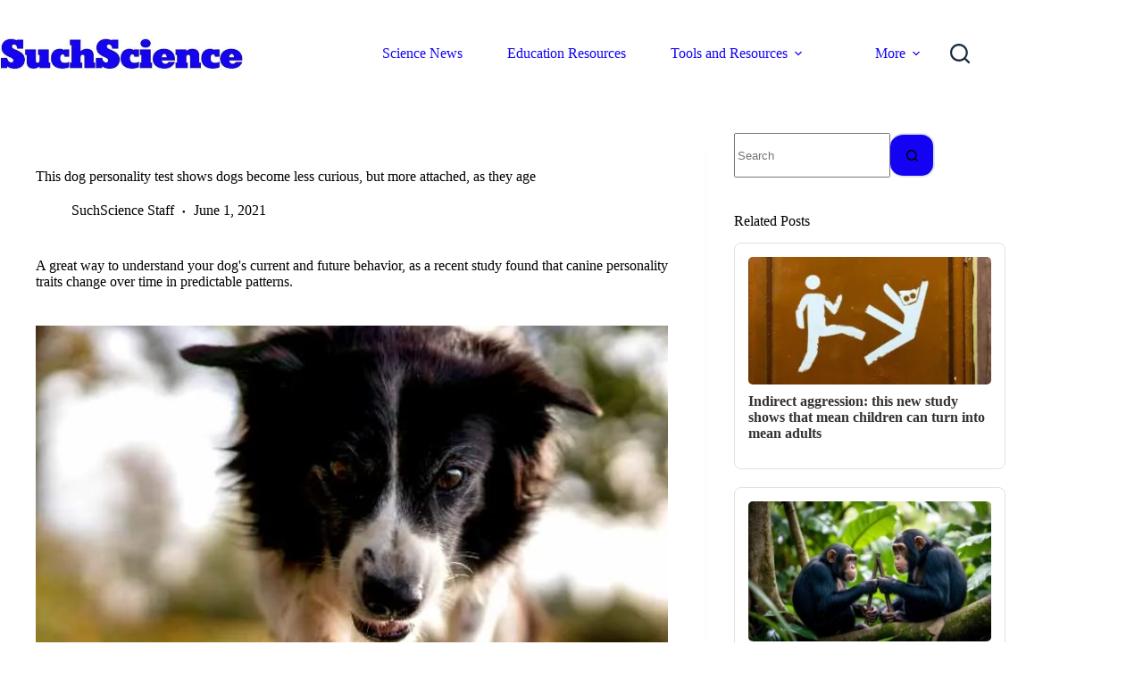

--- FILE ---
content_type: text/html; charset=UTF-8
request_url: https://suchscience.net/dog-personality-changes-as-dogs-age-but-in-predictable-ways/
body_size: 27060
content:
<!doctype html>
<html lang="en-US">
<head>
	
	<meta charset="UTF-8">
	<meta name="viewport" content="width=device-width, initial-scale=1, maximum-scale=5, viewport-fit=cover">
	<link rel="profile" href="https://gmpg.org/xfn/11">

	<title>This dog personality test shows dogs become less curious, but more attached, as they age &#8211; SuchScience</title>
<meta name='robots' content='max-image-preview:large' />
<link rel='dns-prefetch' href='//scripts.scriptwrapper.com' />
<link rel='dns-prefetch' href='//fonts.googleapis.com' />
<link rel='dns-prefetch' href='//www.googletagmanager.com' />
<link rel="alternate" type="application/rss+xml" title="SuchScience &raquo; Feed" href="https://suchscience.net/feed/" />
<link rel="alternate" type="application/rss+xml" title="SuchScience &raquo; Comments Feed" href="https://suchscience.net/comments/feed/" />
<link rel="alternate" type="application/rss+xml" title="SuchScience &raquo; This dog personality test shows dogs become less curious, but more attached, as they age Comments Feed" href="https://suchscience.net/dog-personality-changes-as-dogs-age-but-in-predictable-ways/feed/" />
<link rel="alternate" title="oEmbed (JSON)" type="application/json+oembed" href="https://suchscience.net/wp-json/oembed/1.0/embed?url=https%3A%2F%2Fsuchscience.net%2Fdog-personality-changes-as-dogs-age-but-in-predictable-ways%2F" />
<link rel="alternate" title="oEmbed (XML)" type="text/xml+oembed" href="https://suchscience.net/wp-json/oembed/1.0/embed?url=https%3A%2F%2Fsuchscience.net%2Fdog-personality-changes-as-dogs-age-but-in-predictable-ways%2F&#038;format=xml" />
<style id='wp-img-auto-sizes-contain-inline-css'>
img:is([sizes=auto i],[sizes^="auto," i]){contain-intrinsic-size:3000px 1500px}
/*# sourceURL=wp-img-auto-sizes-contain-inline-css */
</style>

<link rel='stylesheet' id='blocksy-dynamic-global-css' href='https://suchscience.net/wp-content/uploads/blocksy/css/global.css?ver=76132' media='all' />
<style id='wp-emoji-styles-inline-css'>

	img.wp-smiley, img.emoji {
		display: inline !important;
		border: none !important;
		box-shadow: none !important;
		height: 1em !important;
		width: 1em !important;
		margin: 0 0.07em !important;
		vertical-align: -0.1em !important;
		background: none !important;
		padding: 0 !important;
	}
/*# sourceURL=wp-emoji-styles-inline-css */
</style>
<link rel='stylesheet' id='wp-block-library-css' href='https://suchscience.net/wp-includes/css/dist/block-library/style.min.css?ver=6.9' media='all' />
<style id='global-styles-inline-css'>
:root{--wp--preset--aspect-ratio--square: 1;--wp--preset--aspect-ratio--4-3: 4/3;--wp--preset--aspect-ratio--3-4: 3/4;--wp--preset--aspect-ratio--3-2: 3/2;--wp--preset--aspect-ratio--2-3: 2/3;--wp--preset--aspect-ratio--16-9: 16/9;--wp--preset--aspect-ratio--9-16: 9/16;--wp--preset--color--black: #000000;--wp--preset--color--cyan-bluish-gray: #abb8c3;--wp--preset--color--white: #ffffff;--wp--preset--color--pale-pink: #f78da7;--wp--preset--color--vivid-red: #cf2e2e;--wp--preset--color--luminous-vivid-orange: #ff6900;--wp--preset--color--luminous-vivid-amber: #fcb900;--wp--preset--color--light-green-cyan: #7bdcb5;--wp--preset--color--vivid-green-cyan: #00d084;--wp--preset--color--pale-cyan-blue: #8ed1fc;--wp--preset--color--vivid-cyan-blue: #0693e3;--wp--preset--color--vivid-purple: #9b51e0;--wp--preset--color--palette-color-1: var(--theme-palette-color-1, #1402F3);--wp--preset--color--palette-color-2: var(--theme-palette-color-2, #d2c31b);--wp--preset--color--palette-color-3: var(--theme-palette-color-3, #3A4F66);--wp--preset--color--palette-color-4: var(--theme-palette-color-4, #192a3d);--wp--preset--color--palette-color-5: var(--theme-palette-color-5, #e1e8ed);--wp--preset--color--palette-color-6: var(--theme-palette-color-6, #f2f5f7);--wp--preset--color--palette-color-7: var(--theme-palette-color-7, #FAFBFC);--wp--preset--color--palette-color-8: var(--theme-palette-color-8, #ffffff);--wp--preset--gradient--vivid-cyan-blue-to-vivid-purple: linear-gradient(135deg,rgb(6,147,227) 0%,rgb(155,81,224) 100%);--wp--preset--gradient--light-green-cyan-to-vivid-green-cyan: linear-gradient(135deg,rgb(122,220,180) 0%,rgb(0,208,130) 100%);--wp--preset--gradient--luminous-vivid-amber-to-luminous-vivid-orange: linear-gradient(135deg,rgb(252,185,0) 0%,rgb(255,105,0) 100%);--wp--preset--gradient--luminous-vivid-orange-to-vivid-red: linear-gradient(135deg,rgb(255,105,0) 0%,rgb(207,46,46) 100%);--wp--preset--gradient--very-light-gray-to-cyan-bluish-gray: linear-gradient(135deg,rgb(238,238,238) 0%,rgb(169,184,195) 100%);--wp--preset--gradient--cool-to-warm-spectrum: linear-gradient(135deg,rgb(74,234,220) 0%,rgb(151,120,209) 20%,rgb(207,42,186) 40%,rgb(238,44,130) 60%,rgb(251,105,98) 80%,rgb(254,248,76) 100%);--wp--preset--gradient--blush-light-purple: linear-gradient(135deg,rgb(255,206,236) 0%,rgb(152,150,240) 100%);--wp--preset--gradient--blush-bordeaux: linear-gradient(135deg,rgb(254,205,165) 0%,rgb(254,45,45) 50%,rgb(107,0,62) 100%);--wp--preset--gradient--luminous-dusk: linear-gradient(135deg,rgb(255,203,112) 0%,rgb(199,81,192) 50%,rgb(65,88,208) 100%);--wp--preset--gradient--pale-ocean: linear-gradient(135deg,rgb(255,245,203) 0%,rgb(182,227,212) 50%,rgb(51,167,181) 100%);--wp--preset--gradient--electric-grass: linear-gradient(135deg,rgb(202,248,128) 0%,rgb(113,206,126) 100%);--wp--preset--gradient--midnight: linear-gradient(135deg,rgb(2,3,129) 0%,rgb(40,116,252) 100%);--wp--preset--gradient--juicy-peach: linear-gradient(to right, #ffecd2 0%, #fcb69f 100%);--wp--preset--gradient--young-passion: linear-gradient(to right, #ff8177 0%, #ff867a 0%, #ff8c7f 21%, #f99185 52%, #cf556c 78%, #b12a5b 100%);--wp--preset--gradient--true-sunset: linear-gradient(to right, #fa709a 0%, #fee140 100%);--wp--preset--gradient--morpheus-den: linear-gradient(to top, #30cfd0 0%, #330867 100%);--wp--preset--gradient--plum-plate: linear-gradient(135deg, #667eea 0%, #764ba2 100%);--wp--preset--gradient--aqua-splash: linear-gradient(15deg, #13547a 0%, #80d0c7 100%);--wp--preset--gradient--love-kiss: linear-gradient(to top, #ff0844 0%, #ffb199 100%);--wp--preset--gradient--new-retrowave: linear-gradient(to top, #3b41c5 0%, #a981bb 49%, #ffc8a9 100%);--wp--preset--gradient--plum-bath: linear-gradient(to top, #cc208e 0%, #6713d2 100%);--wp--preset--gradient--high-flight: linear-gradient(to right, #0acffe 0%, #495aff 100%);--wp--preset--gradient--teen-party: linear-gradient(-225deg, #FF057C 0%, #8D0B93 50%, #321575 100%);--wp--preset--gradient--fabled-sunset: linear-gradient(-225deg, #231557 0%, #44107A 29%, #FF1361 67%, #FFF800 100%);--wp--preset--gradient--arielle-smile: radial-gradient(circle 248px at center, #16d9e3 0%, #30c7ec 47%, #46aef7 100%);--wp--preset--gradient--itmeo-branding: linear-gradient(180deg, #2af598 0%, #009efd 100%);--wp--preset--gradient--deep-blue: linear-gradient(to right, #6a11cb 0%, #2575fc 100%);--wp--preset--gradient--strong-bliss: linear-gradient(to right, #f78ca0 0%, #f9748f 19%, #fd868c 60%, #fe9a8b 100%);--wp--preset--gradient--sweet-period: linear-gradient(to top, #3f51b1 0%, #5a55ae 13%, #7b5fac 25%, #8f6aae 38%, #a86aa4 50%, #cc6b8e 62%, #f18271 75%, #f3a469 87%, #f7c978 100%);--wp--preset--gradient--purple-division: linear-gradient(to top, #7028e4 0%, #e5b2ca 100%);--wp--preset--gradient--cold-evening: linear-gradient(to top, #0c3483 0%, #a2b6df 100%, #6b8cce 100%, #a2b6df 100%);--wp--preset--gradient--mountain-rock: linear-gradient(to right, #868f96 0%, #596164 100%);--wp--preset--gradient--desert-hump: linear-gradient(to top, #c79081 0%, #dfa579 100%);--wp--preset--gradient--ethernal-constance: linear-gradient(to top, #09203f 0%, #537895 100%);--wp--preset--gradient--happy-memories: linear-gradient(-60deg, #ff5858 0%, #f09819 100%);--wp--preset--gradient--grown-early: linear-gradient(to top, #0ba360 0%, #3cba92 100%);--wp--preset--gradient--morning-salad: linear-gradient(-225deg, #B7F8DB 0%, #50A7C2 100%);--wp--preset--gradient--night-call: linear-gradient(-225deg, #AC32E4 0%, #7918F2 48%, #4801FF 100%);--wp--preset--gradient--mind-crawl: linear-gradient(-225deg, #473B7B 0%, #3584A7 51%, #30D2BE 100%);--wp--preset--gradient--angel-care: linear-gradient(-225deg, #FFE29F 0%, #FFA99F 48%, #FF719A 100%);--wp--preset--gradient--juicy-cake: linear-gradient(to top, #e14fad 0%, #f9d423 100%);--wp--preset--gradient--rich-metal: linear-gradient(to right, #d7d2cc 0%, #304352 100%);--wp--preset--gradient--mole-hall: linear-gradient(-20deg, #616161 0%, #9bc5c3 100%);--wp--preset--gradient--cloudy-knoxville: linear-gradient(120deg, #fdfbfb 0%, #ebedee 100%);--wp--preset--gradient--soft-grass: linear-gradient(to top, #c1dfc4 0%, #deecdd 100%);--wp--preset--gradient--saint-petersburg: linear-gradient(135deg, #f5f7fa 0%, #c3cfe2 100%);--wp--preset--gradient--everlasting-sky: linear-gradient(135deg, #fdfcfb 0%, #e2d1c3 100%);--wp--preset--gradient--kind-steel: linear-gradient(-20deg, #e9defa 0%, #fbfcdb 100%);--wp--preset--gradient--over-sun: linear-gradient(60deg, #abecd6 0%, #fbed96 100%);--wp--preset--gradient--premium-white: linear-gradient(to top, #d5d4d0 0%, #d5d4d0 1%, #eeeeec 31%, #efeeec 75%, #e9e9e7 100%);--wp--preset--gradient--clean-mirror: linear-gradient(45deg, #93a5cf 0%, #e4efe9 100%);--wp--preset--gradient--wild-apple: linear-gradient(to top, #d299c2 0%, #fef9d7 100%);--wp--preset--gradient--snow-again: linear-gradient(to top, #e6e9f0 0%, #eef1f5 100%);--wp--preset--gradient--confident-cloud: linear-gradient(to top, #dad4ec 0%, #dad4ec 1%, #f3e7e9 100%);--wp--preset--gradient--glass-water: linear-gradient(to top, #dfe9f3 0%, white 100%);--wp--preset--gradient--perfect-white: linear-gradient(-225deg, #E3FDF5 0%, #FFE6FA 100%);--wp--preset--font-size--small: 13px;--wp--preset--font-size--medium: 20px;--wp--preset--font-size--large: clamp(22px, 1.375rem + ((1vw - 3.2px) * 0.625), 30px);--wp--preset--font-size--x-large: clamp(30px, 1.875rem + ((1vw - 3.2px) * 1.563), 50px);--wp--preset--font-size--xx-large: clamp(45px, 2.813rem + ((1vw - 3.2px) * 2.734), 80px);--wp--preset--spacing--20: 0.44rem;--wp--preset--spacing--30: 0.67rem;--wp--preset--spacing--40: 1rem;--wp--preset--spacing--50: 1.5rem;--wp--preset--spacing--60: 2.25rem;--wp--preset--spacing--70: 3.38rem;--wp--preset--spacing--80: 5.06rem;--wp--preset--shadow--natural: 6px 6px 9px rgba(0, 0, 0, 0.2);--wp--preset--shadow--deep: 12px 12px 50px rgba(0, 0, 0, 0.4);--wp--preset--shadow--sharp: 6px 6px 0px rgba(0, 0, 0, 0.2);--wp--preset--shadow--outlined: 6px 6px 0px -3px rgb(255, 255, 255), 6px 6px rgb(0, 0, 0);--wp--preset--shadow--crisp: 6px 6px 0px rgb(0, 0, 0);}:root { --wp--style--global--content-size: var(--theme-block-max-width);--wp--style--global--wide-size: var(--theme-block-wide-max-width); }:where(body) { margin: 0; }.wp-site-blocks > .alignleft { float: left; margin-right: 2em; }.wp-site-blocks > .alignright { float: right; margin-left: 2em; }.wp-site-blocks > .aligncenter { justify-content: center; margin-left: auto; margin-right: auto; }:where(.wp-site-blocks) > * { margin-block-start: var(--theme-content-spacing); margin-block-end: 0; }:where(.wp-site-blocks) > :first-child { margin-block-start: 0; }:where(.wp-site-blocks) > :last-child { margin-block-end: 0; }:root { --wp--style--block-gap: var(--theme-content-spacing); }:root :where(.is-layout-flow) > :first-child{margin-block-start: 0;}:root :where(.is-layout-flow) > :last-child{margin-block-end: 0;}:root :where(.is-layout-flow) > *{margin-block-start: var(--theme-content-spacing);margin-block-end: 0;}:root :where(.is-layout-constrained) > :first-child{margin-block-start: 0;}:root :where(.is-layout-constrained) > :last-child{margin-block-end: 0;}:root :where(.is-layout-constrained) > *{margin-block-start: var(--theme-content-spacing);margin-block-end: 0;}:root :where(.is-layout-flex){gap: var(--theme-content-spacing);}:root :where(.is-layout-grid){gap: var(--theme-content-spacing);}.is-layout-flow > .alignleft{float: left;margin-inline-start: 0;margin-inline-end: 2em;}.is-layout-flow > .alignright{float: right;margin-inline-start: 2em;margin-inline-end: 0;}.is-layout-flow > .aligncenter{margin-left: auto !important;margin-right: auto !important;}.is-layout-constrained > .alignleft{float: left;margin-inline-start: 0;margin-inline-end: 2em;}.is-layout-constrained > .alignright{float: right;margin-inline-start: 2em;margin-inline-end: 0;}.is-layout-constrained > .aligncenter{margin-left: auto !important;margin-right: auto !important;}.is-layout-constrained > :where(:not(.alignleft):not(.alignright):not(.alignfull)){max-width: var(--wp--style--global--content-size);margin-left: auto !important;margin-right: auto !important;}.is-layout-constrained > .alignwide{max-width: var(--wp--style--global--wide-size);}body .is-layout-flex{display: flex;}.is-layout-flex{flex-wrap: wrap;align-items: center;}.is-layout-flex > :is(*, div){margin: 0;}body .is-layout-grid{display: grid;}.is-layout-grid > :is(*, div){margin: 0;}body{padding-top: 0px;padding-right: 0px;padding-bottom: 0px;padding-left: 0px;}:root :where(.wp-element-button, .wp-block-button__link){font-style: inherit;font-weight: inherit;letter-spacing: inherit;text-transform: inherit;}.has-black-color{color: var(--wp--preset--color--black) !important;}.has-cyan-bluish-gray-color{color: var(--wp--preset--color--cyan-bluish-gray) !important;}.has-white-color{color: var(--wp--preset--color--white) !important;}.has-pale-pink-color{color: var(--wp--preset--color--pale-pink) !important;}.has-vivid-red-color{color: var(--wp--preset--color--vivid-red) !important;}.has-luminous-vivid-orange-color{color: var(--wp--preset--color--luminous-vivid-orange) !important;}.has-luminous-vivid-amber-color{color: var(--wp--preset--color--luminous-vivid-amber) !important;}.has-light-green-cyan-color{color: var(--wp--preset--color--light-green-cyan) !important;}.has-vivid-green-cyan-color{color: var(--wp--preset--color--vivid-green-cyan) !important;}.has-pale-cyan-blue-color{color: var(--wp--preset--color--pale-cyan-blue) !important;}.has-vivid-cyan-blue-color{color: var(--wp--preset--color--vivid-cyan-blue) !important;}.has-vivid-purple-color{color: var(--wp--preset--color--vivid-purple) !important;}.has-palette-color-1-color{color: var(--wp--preset--color--palette-color-1) !important;}.has-palette-color-2-color{color: var(--wp--preset--color--palette-color-2) !important;}.has-palette-color-3-color{color: var(--wp--preset--color--palette-color-3) !important;}.has-palette-color-4-color{color: var(--wp--preset--color--palette-color-4) !important;}.has-palette-color-5-color{color: var(--wp--preset--color--palette-color-5) !important;}.has-palette-color-6-color{color: var(--wp--preset--color--palette-color-6) !important;}.has-palette-color-7-color{color: var(--wp--preset--color--palette-color-7) !important;}.has-palette-color-8-color{color: var(--wp--preset--color--palette-color-8) !important;}.has-black-background-color{background-color: var(--wp--preset--color--black) !important;}.has-cyan-bluish-gray-background-color{background-color: var(--wp--preset--color--cyan-bluish-gray) !important;}.has-white-background-color{background-color: var(--wp--preset--color--white) !important;}.has-pale-pink-background-color{background-color: var(--wp--preset--color--pale-pink) !important;}.has-vivid-red-background-color{background-color: var(--wp--preset--color--vivid-red) !important;}.has-luminous-vivid-orange-background-color{background-color: var(--wp--preset--color--luminous-vivid-orange) !important;}.has-luminous-vivid-amber-background-color{background-color: var(--wp--preset--color--luminous-vivid-amber) !important;}.has-light-green-cyan-background-color{background-color: var(--wp--preset--color--light-green-cyan) !important;}.has-vivid-green-cyan-background-color{background-color: var(--wp--preset--color--vivid-green-cyan) !important;}.has-pale-cyan-blue-background-color{background-color: var(--wp--preset--color--pale-cyan-blue) !important;}.has-vivid-cyan-blue-background-color{background-color: var(--wp--preset--color--vivid-cyan-blue) !important;}.has-vivid-purple-background-color{background-color: var(--wp--preset--color--vivid-purple) !important;}.has-palette-color-1-background-color{background-color: var(--wp--preset--color--palette-color-1) !important;}.has-palette-color-2-background-color{background-color: var(--wp--preset--color--palette-color-2) !important;}.has-palette-color-3-background-color{background-color: var(--wp--preset--color--palette-color-3) !important;}.has-palette-color-4-background-color{background-color: var(--wp--preset--color--palette-color-4) !important;}.has-palette-color-5-background-color{background-color: var(--wp--preset--color--palette-color-5) !important;}.has-palette-color-6-background-color{background-color: var(--wp--preset--color--palette-color-6) !important;}.has-palette-color-7-background-color{background-color: var(--wp--preset--color--palette-color-7) !important;}.has-palette-color-8-background-color{background-color: var(--wp--preset--color--palette-color-8) !important;}.has-black-border-color{border-color: var(--wp--preset--color--black) !important;}.has-cyan-bluish-gray-border-color{border-color: var(--wp--preset--color--cyan-bluish-gray) !important;}.has-white-border-color{border-color: var(--wp--preset--color--white) !important;}.has-pale-pink-border-color{border-color: var(--wp--preset--color--pale-pink) !important;}.has-vivid-red-border-color{border-color: var(--wp--preset--color--vivid-red) !important;}.has-luminous-vivid-orange-border-color{border-color: var(--wp--preset--color--luminous-vivid-orange) !important;}.has-luminous-vivid-amber-border-color{border-color: var(--wp--preset--color--luminous-vivid-amber) !important;}.has-light-green-cyan-border-color{border-color: var(--wp--preset--color--light-green-cyan) !important;}.has-vivid-green-cyan-border-color{border-color: var(--wp--preset--color--vivid-green-cyan) !important;}.has-pale-cyan-blue-border-color{border-color: var(--wp--preset--color--pale-cyan-blue) !important;}.has-vivid-cyan-blue-border-color{border-color: var(--wp--preset--color--vivid-cyan-blue) !important;}.has-vivid-purple-border-color{border-color: var(--wp--preset--color--vivid-purple) !important;}.has-palette-color-1-border-color{border-color: var(--wp--preset--color--palette-color-1) !important;}.has-palette-color-2-border-color{border-color: var(--wp--preset--color--palette-color-2) !important;}.has-palette-color-3-border-color{border-color: var(--wp--preset--color--palette-color-3) !important;}.has-palette-color-4-border-color{border-color: var(--wp--preset--color--palette-color-4) !important;}.has-palette-color-5-border-color{border-color: var(--wp--preset--color--palette-color-5) !important;}.has-palette-color-6-border-color{border-color: var(--wp--preset--color--palette-color-6) !important;}.has-palette-color-7-border-color{border-color: var(--wp--preset--color--palette-color-7) !important;}.has-palette-color-8-border-color{border-color: var(--wp--preset--color--palette-color-8) !important;}.has-vivid-cyan-blue-to-vivid-purple-gradient-background{background: var(--wp--preset--gradient--vivid-cyan-blue-to-vivid-purple) !important;}.has-light-green-cyan-to-vivid-green-cyan-gradient-background{background: var(--wp--preset--gradient--light-green-cyan-to-vivid-green-cyan) !important;}.has-luminous-vivid-amber-to-luminous-vivid-orange-gradient-background{background: var(--wp--preset--gradient--luminous-vivid-amber-to-luminous-vivid-orange) !important;}.has-luminous-vivid-orange-to-vivid-red-gradient-background{background: var(--wp--preset--gradient--luminous-vivid-orange-to-vivid-red) !important;}.has-very-light-gray-to-cyan-bluish-gray-gradient-background{background: var(--wp--preset--gradient--very-light-gray-to-cyan-bluish-gray) !important;}.has-cool-to-warm-spectrum-gradient-background{background: var(--wp--preset--gradient--cool-to-warm-spectrum) !important;}.has-blush-light-purple-gradient-background{background: var(--wp--preset--gradient--blush-light-purple) !important;}.has-blush-bordeaux-gradient-background{background: var(--wp--preset--gradient--blush-bordeaux) !important;}.has-luminous-dusk-gradient-background{background: var(--wp--preset--gradient--luminous-dusk) !important;}.has-pale-ocean-gradient-background{background: var(--wp--preset--gradient--pale-ocean) !important;}.has-electric-grass-gradient-background{background: var(--wp--preset--gradient--electric-grass) !important;}.has-midnight-gradient-background{background: var(--wp--preset--gradient--midnight) !important;}.has-juicy-peach-gradient-background{background: var(--wp--preset--gradient--juicy-peach) !important;}.has-young-passion-gradient-background{background: var(--wp--preset--gradient--young-passion) !important;}.has-true-sunset-gradient-background{background: var(--wp--preset--gradient--true-sunset) !important;}.has-morpheus-den-gradient-background{background: var(--wp--preset--gradient--morpheus-den) !important;}.has-plum-plate-gradient-background{background: var(--wp--preset--gradient--plum-plate) !important;}.has-aqua-splash-gradient-background{background: var(--wp--preset--gradient--aqua-splash) !important;}.has-love-kiss-gradient-background{background: var(--wp--preset--gradient--love-kiss) !important;}.has-new-retrowave-gradient-background{background: var(--wp--preset--gradient--new-retrowave) !important;}.has-plum-bath-gradient-background{background: var(--wp--preset--gradient--plum-bath) !important;}.has-high-flight-gradient-background{background: var(--wp--preset--gradient--high-flight) !important;}.has-teen-party-gradient-background{background: var(--wp--preset--gradient--teen-party) !important;}.has-fabled-sunset-gradient-background{background: var(--wp--preset--gradient--fabled-sunset) !important;}.has-arielle-smile-gradient-background{background: var(--wp--preset--gradient--arielle-smile) !important;}.has-itmeo-branding-gradient-background{background: var(--wp--preset--gradient--itmeo-branding) !important;}.has-deep-blue-gradient-background{background: var(--wp--preset--gradient--deep-blue) !important;}.has-strong-bliss-gradient-background{background: var(--wp--preset--gradient--strong-bliss) !important;}.has-sweet-period-gradient-background{background: var(--wp--preset--gradient--sweet-period) !important;}.has-purple-division-gradient-background{background: var(--wp--preset--gradient--purple-division) !important;}.has-cold-evening-gradient-background{background: var(--wp--preset--gradient--cold-evening) !important;}.has-mountain-rock-gradient-background{background: var(--wp--preset--gradient--mountain-rock) !important;}.has-desert-hump-gradient-background{background: var(--wp--preset--gradient--desert-hump) !important;}.has-ethernal-constance-gradient-background{background: var(--wp--preset--gradient--ethernal-constance) !important;}.has-happy-memories-gradient-background{background: var(--wp--preset--gradient--happy-memories) !important;}.has-grown-early-gradient-background{background: var(--wp--preset--gradient--grown-early) !important;}.has-morning-salad-gradient-background{background: var(--wp--preset--gradient--morning-salad) !important;}.has-night-call-gradient-background{background: var(--wp--preset--gradient--night-call) !important;}.has-mind-crawl-gradient-background{background: var(--wp--preset--gradient--mind-crawl) !important;}.has-angel-care-gradient-background{background: var(--wp--preset--gradient--angel-care) !important;}.has-juicy-cake-gradient-background{background: var(--wp--preset--gradient--juicy-cake) !important;}.has-rich-metal-gradient-background{background: var(--wp--preset--gradient--rich-metal) !important;}.has-mole-hall-gradient-background{background: var(--wp--preset--gradient--mole-hall) !important;}.has-cloudy-knoxville-gradient-background{background: var(--wp--preset--gradient--cloudy-knoxville) !important;}.has-soft-grass-gradient-background{background: var(--wp--preset--gradient--soft-grass) !important;}.has-saint-petersburg-gradient-background{background: var(--wp--preset--gradient--saint-petersburg) !important;}.has-everlasting-sky-gradient-background{background: var(--wp--preset--gradient--everlasting-sky) !important;}.has-kind-steel-gradient-background{background: var(--wp--preset--gradient--kind-steel) !important;}.has-over-sun-gradient-background{background: var(--wp--preset--gradient--over-sun) !important;}.has-premium-white-gradient-background{background: var(--wp--preset--gradient--premium-white) !important;}.has-clean-mirror-gradient-background{background: var(--wp--preset--gradient--clean-mirror) !important;}.has-wild-apple-gradient-background{background: var(--wp--preset--gradient--wild-apple) !important;}.has-snow-again-gradient-background{background: var(--wp--preset--gradient--snow-again) !important;}.has-confident-cloud-gradient-background{background: var(--wp--preset--gradient--confident-cloud) !important;}.has-glass-water-gradient-background{background: var(--wp--preset--gradient--glass-water) !important;}.has-perfect-white-gradient-background{background: var(--wp--preset--gradient--perfect-white) !important;}.has-small-font-size{font-size: var(--wp--preset--font-size--small) !important;}.has-medium-font-size{font-size: var(--wp--preset--font-size--medium) !important;}.has-large-font-size{font-size: var(--wp--preset--font-size--large) !important;}.has-x-large-font-size{font-size: var(--wp--preset--font-size--x-large) !important;}.has-xx-large-font-size{font-size: var(--wp--preset--font-size--xx-large) !important;}
:root :where(.wp-block-pullquote){font-size: clamp(0.984em, 0.984rem + ((1vw - 0.2em) * 0.645), 1.5em);line-height: 1.6;}
/*# sourceURL=global-styles-inline-css */
</style>
<style id='scir-custom-styles-inline-css'>

                .scir-resized-image {
                    max-width: 800px;
                    width: 100%;
                    height: auto;
                    border: 3px solid #000000; /* 3px black border */
                    display: block; /* Ensures proper spacing */
                    margin: 10px 0; /* Optional: Adds vertical spacing */
                }

                @media (max-width: 800px) {
                    .scir-resized-image {
                        max-width: 100%;
                        width: 100%;
                        height: auto;
                        border: 3px solid #000000; /* Maintain border on smaller screens */
                    }
                }
            
/*# sourceURL=scir-custom-styles-inline-css */
</style>
<link rel='stylesheet' id='epc-styles-css' href='https://suchscience.net/wp-content/plugins/enhanded%20amazons/css/styles.css?ver=1.0.1' media='all' />
<link rel='stylesheet' id='parent-style-css' href='https://suchscience.net/wp-content/themes/blocksy/style.css?ver=6.9' media='all' />
<link rel='stylesheet' id='blocksy-fonts-font-source-google-css' href='https://fonts.googleapis.com/css2?family=Poppins:wght@400;500;600;700;800&#038;display=swap' media='all' />
<link rel='stylesheet' id='ct-main-styles-css' href='https://suchscience.net/wp-content/themes/blocksy/static/bundle/main.min.css?ver=2.1.25' media='all' />
<link rel='stylesheet' id='ct-page-title-styles-css' href='https://suchscience.net/wp-content/themes/blocksy/static/bundle/page-title.min.css?ver=2.1.25' media='all' />
<link rel='stylesheet' id='ct-sidebar-styles-css' href='https://suchscience.net/wp-content/themes/blocksy/static/bundle/sidebar.min.css?ver=2.1.25' media='all' />
<link rel='stylesheet' id='ct-stackable-styles-css' href='https://suchscience.net/wp-content/themes/blocksy/static/bundle/stackable.min.css?ver=2.1.25' media='all' />
<link rel='stylesheet' id='ct-share-box-styles-css' href='https://suchscience.net/wp-content/themes/blocksy/static/bundle/share-box.min.css?ver=2.1.25' media='all' />
<script async="async" fetchpriority="high" data-noptimize="1" data-cfasync="false" src="https://scripts.scriptwrapper.com/tags/2f92bd60-be27-44b0-b629-904389727f37.js" id="mv-script-wrapper-js"></script>
<link rel="https://api.w.org/" href="https://suchscience.net/wp-json/" /><link rel="alternate" title="JSON" type="application/json" href="https://suchscience.net/wp-json/wp/v2/posts/4373" /><link rel="EditURI" type="application/rsd+xml" title="RSD" href="https://suchscience.net/xmlrpc.php?rsd" />
<meta name="generator" content="WordPress 6.9" />
<link rel="canonical" href="https://suchscience.net/dog-personality-changes-as-dogs-age-but-in-predictable-ways/" />
<link rel='shortlink' href='https://suchscience.net/?p=4373' />
<style>
        .related-posts-widget {
            display: grid;
            gap: 20px;
            grid-template-columns: repeat(auto-fill, minmax(150px, 1fr));
        }
        .related-post-item {
            border: 1px solid #e1e1e1;
            padding: 15px;
            border-radius: 8px;
            transition: transform 0.3s;
        }
        .related-post-item:hover {
            transform: scale(1.05);
        }
        .related-post-thumb img {
            width: 100%;
            height: auto;
            border-radius: 5px;
        }
        .related-post-title {
            margin-top: 10px;
            font-size: 1rem;
            font-weight: bold;
        }
        .related-post-title a {
            text-decoration: none;
            color: #333;
        }
        .related-post-title a:hover {
            color: #0073aa;
        }
    </style><meta name="generator" content="Site Kit by Google 1.171.0" /><meta name="msvalidate.01" content="B20C0C860A14FA6DC8441A9E4878F761" />

<script async data-id="101448061" src="//static.getclicky.com/js"></script>

<script src="https://analytics.ahrefs.com/analytics.js" data-key="hZFGhLqA0VXxgJGR1hWZuw" async></script>

<meta name="ahrefs-site-verification" content="56e26fbea2d736c44592ab102c37965f9dabcd64e3f174582718beead0759976">

<!-- Google tag (gtag.js) -->
<script async src="https://www.googletagmanager.com/gtag/js?id=G-ZE9BKK396E"></script>
<script>
  window.dataLayer = window.dataLayer || [];
  function gtag(){dataLayer.push(arguments);}
  gtag('js', new Date());

  gtag('config', 'G-ZE9BKK396E');
</script>

<script async src="https://pagead2.googlesyndication.com/pagead/js/adsbygoogle.js?client=ca-pub-5076183417502603"
     crossorigin="anonymous"></script><noscript><link rel='stylesheet' href='https://suchscience.net/wp-content/themes/blocksy/static/bundle/no-scripts.min.css' type='text/css'></noscript>
<style class="wpcode-css-snippet">/* Target paragraphs containing br tags followed by backticks */
p br + :last-child,
p br + "`" {
    display: none !important;
}

/* Alternative approach */
p {
    &:has(br + "`") {
        & > br + "`" {
            visibility: hidden !important;
            height: 0 !important;
            width: 0 !important;
            overflow: hidden !important;
        }
    }
}

/* Backup method */
p br:last-of-type ~ * {
    display: none !important;
}</style><style class="wpcode-css-snippet">/* Add a 3px black border to images within post content */
.entry-content img {
    border: 3px solid black;
}</style><style class="wpcode-css-snippet">.fact-display {
    font-size: 2em;
    font-weight: bold;
    background-color: #f0f8ff;
    padding: 20px;
    text-align: center;
}

.next-fact-button {
    display: block;
    margin: 20px auto;
    padding: 10px 20px;
    font-size: 1.5em;
    border: none;
    border-radius: 5px;
    background-color: #007bff;
    color: white;
    cursor: pointer;
    transition: background-color 0.3s;
}

.next-fact-button:hover {
    background-color: #0056b3;
}

.next-fact-button:active {
    background-color: #003f7f;
}
</style><style id="uagb-style-conditional-extension">@media (min-width: 1025px){body .uag-hide-desktop.uagb-google-map__wrap,body .uag-hide-desktop{display:none !important}}@media (min-width: 768px) and (max-width: 1024px){body .uag-hide-tab.uagb-google-map__wrap,body .uag-hide-tab{display:none !important}}@media (max-width: 767px){body .uag-hide-mob.uagb-google-map__wrap,body .uag-hide-mob{display:none !important}}</style><style id="uagb-style-frontend-4373">.uag-blocks-common-selector{z-index:var(--z-index-desktop) !important}@media (max-width: 976px){.uag-blocks-common-selector{z-index:var(--z-index-tablet) !important}}@media (max-width: 767px){.uag-blocks-common-selector{z-index:var(--z-index-mobile) !important}}
</style><link rel="icon" href="https://suchscience.net/wp-content/uploads/2023/10/tube.png" sizes="32x32" />
<link rel="icon" href="https://suchscience.net/wp-content/uploads/2023/10/tube.png" sizes="192x192" />
<link rel="apple-touch-icon" href="https://suchscience.net/wp-content/uploads/2023/10/tube.png" />
<meta name="msapplication-TileImage" content="https://suchscience.net/wp-content/uploads/2023/10/tube.png" />
	</head>


<body class="wp-singular post-template-default single single-post postid-4373 single-format-standard wp-custom-logo wp-embed-responsive wp-theme-blocksy wp-child-theme-blocksy-child stk--is-blocksy-theme grow-content-body" data-link="type-2" data-prefix="single_blog_post" data-header="type-1:sticky" data-footer="type-1" itemscope="itemscope" itemtype="https://schema.org/Blog">

<a class="skip-link screen-reader-text" href="#main">Skip to content</a><div class="ct-drawer-canvas" data-location="start">
		<div id="search-modal" class="ct-panel" data-behaviour="modal" role="dialog" aria-label="Search modal" inert>
			<div class="ct-panel-actions">
				<button class="ct-toggle-close" data-type="type-1" aria-label="Close search modal">
					<svg class="ct-icon" width="12" height="12" viewBox="0 0 15 15"><path d="M1 15a1 1 0 01-.71-.29 1 1 0 010-1.41l5.8-5.8-5.8-5.8A1 1 0 011.7.29l5.8 5.8 5.8-5.8a1 1 0 011.41 1.41l-5.8 5.8 5.8 5.8a1 1 0 01-1.41 1.41l-5.8-5.8-5.8 5.8A1 1 0 011 15z"/></svg>				</button>
			</div>

			<div class="ct-panel-content">
				

<form role="search" method="get" class="ct-search-form"  action="https://suchscience.net/" aria-haspopup="listbox" data-live-results="thumbs">

	<input
		type="search" class="modal-field"		placeholder="Search"
		value=""
		name="s"
		autocomplete="off"
		title="Search for..."
		aria-label="Search for..."
			>

	<div class="ct-search-form-controls">
		
		<button type="submit" class="wp-element-button" data-button="icon" aria-label="Search button">
			<svg class="ct-icon ct-search-button-content" aria-hidden="true" width="15" height="15" viewBox="0 0 15 15"><path d="M14.8,13.7L12,11c0.9-1.2,1.5-2.6,1.5-4.2c0-3.7-3-6.8-6.8-6.8S0,3,0,6.8s3,6.8,6.8,6.8c1.6,0,3.1-0.6,4.2-1.5l2.8,2.8c0.1,0.1,0.3,0.2,0.5,0.2s0.4-0.1,0.5-0.2C15.1,14.5,15.1,14,14.8,13.7z M1.5,6.8c0-2.9,2.4-5.2,5.2-5.2S12,3.9,12,6.8S9.6,12,6.8,12S1.5,9.6,1.5,6.8z"/></svg>
			<span class="ct-ajax-loader">
				<svg viewBox="0 0 24 24">
					<circle cx="12" cy="12" r="10" opacity="0.2" fill="none" stroke="currentColor" stroke-miterlimit="10" stroke-width="2"/>

					<path d="m12,2c5.52,0,10,4.48,10,10" fill="none" stroke="currentColor" stroke-linecap="round" stroke-miterlimit="10" stroke-width="2">
						<animateTransform
							attributeName="transform"
							attributeType="XML"
							type="rotate"
							dur="0.6s"
							from="0 12 12"
							to="360 12 12"
							repeatCount="indefinite"
						/>
					</path>
				</svg>
			</span>
		</button>

		
					<input type="hidden" name="ct_post_type" value="post:page">
		
		

			</div>

			<div class="screen-reader-text" aria-live="polite" role="status">
			No results		</div>
	
</form>


			</div>
		</div>

		<div id="offcanvas" class="ct-panel ct-header" data-behaviour="modal" role="dialog" aria-label="Offcanvas modal" inert="">
		<div class="ct-panel-actions">
			
			<button class="ct-toggle-close" data-type="type-1" aria-label="Close drawer">
				<svg class="ct-icon" width="12" height="12" viewBox="0 0 15 15"><path d="M1 15a1 1 0 01-.71-.29 1 1 0 010-1.41l5.8-5.8-5.8-5.8A1 1 0 011.7.29l5.8 5.8 5.8-5.8a1 1 0 011.41 1.41l-5.8 5.8 5.8 5.8a1 1 0 01-1.41 1.41l-5.8-5.8-5.8 5.8A1 1 0 011 15z"/></svg>
			</button>
		</div>
		<div class="ct-panel-content" data-device="desktop"><div class="ct-panel-content-inner"></div></div><div class="ct-panel-content" data-device="mobile"><div class="ct-panel-content-inner">
<a href="https://suchscience.net/" class="site-logo-container" data-id="offcanvas-logo" rel="home" itemprop="url">
			<img width="500" height="64" src="https://suchscience.net/wp-content/uploads/2023/10/SuchScience-large.jpg.webp" class="default-logo" alt="SuchScience large" decoding="async" srcset="https://suchscience.net/wp-content/uploads/2023/10/SuchScience-large.jpg.webp 500w, https://suchscience.net/wp-content/uploads/2023/10/SuchScience-large-300x38.jpg.webp 300w" sizes="(max-width: 500px) 100vw, 500px" />	</a>


<nav
	class="mobile-menu menu-container has-submenu"
	data-id="mobile-menu" data-interaction="click" data-toggle-type="type-1" data-submenu-dots="yes"	aria-label="Main Menu">

	<ul id="menu-main-menu-1" class=""><li class="menu-item menu-item-type-custom menu-item-object-custom menu-item-137562"><a href="https://suchscience.net/science-news-now/" class="ct-menu-link">Science News</a></li>
<li class="menu-item menu-item-type-post_type menu-item-object-page menu-item-170431"><a href="https://suchscience.net/education-resources/" class="ct-menu-link">Education Resources</a></li>
<li class="menu-item menu-item-type-custom menu-item-object-custom menu-item-has-children menu-item-33510"><span class="ct-sub-menu-parent"><a href="#" class="ct-menu-link">Tools and Resources</a><button class="ct-toggle-dropdown-mobile" aria-label="Expand dropdown menu" aria-haspopup="true" aria-expanded="false"><svg class="ct-icon toggle-icon-1" width="15" height="15" viewBox="0 0 15 15" aria-hidden="true"><path d="M3.9,5.1l3.6,3.6l3.6-3.6l1.4,0.7l-5,5l-5-5L3.9,5.1z"/></svg></button></span>
<ul class="sub-menu">
	<li class="menu-item menu-item-type-custom menu-item-object-custom menu-item-137564"><a href="https://suchscience.net/category/resources/" class="ct-menu-link">Best sites by subject</a></li>
	<li class="menu-item menu-item-type-custom menu-item-object-custom menu-item-137566"><a href="https://suchscience.net/category/calculators/" class="ct-menu-link">Calculators</a></li>
	<li class="menu-item menu-item-type-custom menu-item-object-custom menu-item-137567"><a href="https://suchscience.net/category/converters/" class="ct-menu-link">Converters</a></li>
	<li class="menu-item menu-item-type-custom menu-item-object-custom menu-item-137565"><a href="https://suchscience.net/category/generators/" class="ct-menu-link">Generators</a></li>
	<li class="menu-item menu-item-type-custom menu-item-object-custom menu-item-137568"><a href="https://suchscience.net/category/alternatives/" class="ct-menu-link">Alternatives To&#8230;</a></li>
</ul>
</li>
<li class="menu-item menu-item-type-post_type menu-item-object-page menu-item-has-children menu-item-773"><span class="ct-sub-menu-parent"><a href="https://suchscience.net/about/" class="ct-menu-link">About SuchScience</a><button class="ct-toggle-dropdown-mobile" aria-label="Expand dropdown menu" aria-haspopup="true" aria-expanded="false"><svg class="ct-icon toggle-icon-1" width="15" height="15" viewBox="0 0 15 15" aria-hidden="true"><path d="M3.9,5.1l3.6,3.6l3.6-3.6l1.4,0.7l-5,5l-5-5L3.9,5.1z"/></svg></button></span>
<ul class="sub-menu">
	<li class="menu-item menu-item-type-post_type menu-item-object-page menu-item-846"><a href="https://suchscience.net/about/" class="ct-menu-link">About Us</a></li>
	<li class="menu-item menu-item-type-post_type menu-item-object-page menu-item-774"><a href="https://suchscience.net/contact/" class="ct-menu-link">Contact</a></li>
	<li class="menu-item menu-item-type-custom menu-item-object-custom menu-item-has-children menu-item-32674"><span class="ct-sub-menu-parent"><a href="#" class="ct-menu-link">Authors</a><button class="ct-toggle-dropdown-mobile" aria-label="Expand dropdown menu" aria-haspopup="true" aria-expanded="false"><svg class="ct-icon toggle-icon-1" width="15" height="15" viewBox="0 0 15 15" aria-hidden="true"><path d="M3.9,5.1l3.6,3.6l3.6-3.6l1.4,0.7l-5,5l-5-5L3.9,5.1z"/></svg></button></span>
	<ul class="sub-menu">
		<li class="menu-item menu-item-type-custom menu-item-object-custom menu-item-32679"><a href="https://suchscience.net/author/douglas-heingartner/" class="ct-menu-link">Douglas Heingartner</a></li>
	</ul>
</li>
</ul>
</li>
<li class="menu-item menu-item-type-post_type menu-item-object-page menu-item-privacy-policy menu-item-845"><a rel="privacy-policy" href="https://suchscience.net/privacy-policy-2/" class="ct-menu-link">Privacy Policy</a></li>
</ul></nav>


<div
	class="ct-header-socials "
	data-id="socials">

	
		<div class="ct-social-box" data-color="official" data-icon-size="custom" data-icons-type="rounded:solid" >
			
			
							
				<a href="https://www.facebook.com/SuchScience" data-network="facebook" aria-label="Facebook" style="--official-color: #557dbc">
					<span class="ct-icon-container">
					<svg
					width="20px"
					height="20px"
					viewBox="0 0 20 20"
					aria-hidden="true">
						<path d="M20,10.1c0-5.5-4.5-10-10-10S0,4.5,0,10.1c0,5,3.7,9.1,8.4,9.9v-7H5.9v-2.9h2.5V7.9C8.4,5.4,9.9,4,12.2,4c1.1,0,2.2,0.2,2.2,0.2v2.5h-1.3c-1.2,0-1.6,0.8-1.6,1.6v1.9h2.8L13.9,13h-2.3v7C16.3,19.2,20,15.1,20,10.1z"/>
					</svg>
				</span>				</a>
							
				<a href="https://twitter.com/SuchScienceX" data-network="twitter" aria-label="X (Twitter)" style="--official-color: #000000">
					<span class="ct-icon-container">
					<svg
					width="20px"
					height="20px"
					viewBox="0 0 20 20"
					aria-hidden="true">
						<path d="M2.9 0C1.3 0 0 1.3 0 2.9v14.3C0 18.7 1.3 20 2.9 20h14.3c1.6 0 2.9-1.3 2.9-2.9V2.9C20 1.3 18.7 0 17.1 0H2.9zm13.2 3.8L11.5 9l5.5 7.2h-4.3l-3.3-4.4-3.8 4.4H3.4l5-5.7-5.3-6.7h4.4l3 4 3.5-4h2.1zM14.4 15 6.8 5H5.6l7.7 10h1.1z"/>
					</svg>
				</span>				</a>
							
				<a href="https://suchscience.medium.com/" data-network="medium" aria-label="Medium" style="--official-color: #292929">
					<span class="ct-icon-container">
					<svg
					width="20"
					height="20"
					viewBox="0 0 20 20"
					aria-hidden="true">
						<path d="M2.4,5.3c0-0.2-0.1-0.5-0.3-0.7L0.3,2.4V2.1H6l4.5,9.8l3.9-9.8H20v0.3l-1.6,1.5c-0.1,0.1-0.2,0.3-0.2,0.4v11.2c0,0.2,0,0.3,0.2,0.4l1.6,1.5v0.3h-7.8v-0.3l1.6-1.6c0.2-0.2,0.2-0.2,0.2-0.4V6.5L9.4,17.9H8.8L3.6,6.5v7.6c0,0.3,0.1,0.6,0.3,0.9L6,17.6v0.3H0v-0.3L2.1,15c0.2-0.2,0.3-0.6,0.3-0.9V5.3z"/>
					</svg>
				</span>				</a>
			
			
					</div>

	
</div>
</div></div></div></div>
<div id="main-container">
	<header id="header" class="ct-header" data-id="type-1" itemscope="" itemtype="https://schema.org/WPHeader"><div data-device="desktop"><div class="ct-sticky-container"><div data-sticky="shrink"><div data-row="middle" data-column-set="2"><div class="ct-container"><div data-column="start" data-placements="1"><div data-items="primary">
<div	class="site-branding"
	data-id="logo"		itemscope="itemscope" itemtype="https://schema.org/Organization">

			<a href="https://suchscience.net/" class="site-logo-container" rel="home" itemprop="url" ><img width="500" height="64" src="https://suchscience.net/wp-content/uploads/2023/10/SuchScience-large.jpg.webp" class="sticky-logo" alt="SuchScience large" decoding="async" srcset="https://suchscience.net/wp-content/uploads/2023/10/SuchScience-large.jpg.webp 500w, https://suchscience.net/wp-content/uploads/2023/10/SuchScience-large-300x38.jpg.webp 300w" sizes="(max-width: 500px) 100vw, 500px" /><img width="500" height="64" src="https://suchscience.net/wp-content/uploads/2023/10/SuchScience-large.jpg.webp" class="default-logo" alt="SuchScience large" decoding="async" srcset="https://suchscience.net/wp-content/uploads/2023/10/SuchScience-large.jpg.webp 500w, https://suchscience.net/wp-content/uploads/2023/10/SuchScience-large-300x38.jpg.webp 300w" sizes="(max-width: 500px) 100vw, 500px" /></a>	
	</div>


<nav
	id="header-menu-1"
	class="header-menu-1 menu-container"
	data-id="menu" data-interaction="hover"	data-menu="type-3"
	data-dropdown="type-1:simple"		data-responsive="no"	itemscope="" itemtype="https://schema.org/SiteNavigationElement"	aria-label="Main Menu">

	<ul id="menu-main-menu" class="menu"><li id="menu-item-137562" class="menu-item menu-item-type-custom menu-item-object-custom menu-item-137562"><a href="https://suchscience.net/science-news-now/" class="ct-menu-link">Science News</a></li>
<li id="menu-item-170431" class="menu-item menu-item-type-post_type menu-item-object-page menu-item-170431"><a href="https://suchscience.net/education-resources/" class="ct-menu-link">Education Resources</a></li>
<li id="menu-item-33510" class="menu-item menu-item-type-custom menu-item-object-custom menu-item-has-children menu-item-33510 animated-submenu-block"><a href="#" class="ct-menu-link">Tools and Resources<span class="ct-toggle-dropdown-desktop"><svg class="ct-icon" width="8" height="8" viewBox="0 0 15 15" aria-hidden="true"><path d="M2.1,3.2l5.4,5.4l5.4-5.4L15,4.3l-7.5,7.5L0,4.3L2.1,3.2z"/></svg></span></a><button class="ct-toggle-dropdown-desktop-ghost" aria-label="Expand dropdown menu" aria-haspopup="true" aria-expanded="false"></button>
<ul class="sub-menu">
	<li id="menu-item-137564" class="menu-item menu-item-type-custom menu-item-object-custom menu-item-137564"><a href="https://suchscience.net/category/resources/" class="ct-menu-link">Best sites by subject</a></li>
	<li id="menu-item-137566" class="menu-item menu-item-type-custom menu-item-object-custom menu-item-137566"><a href="https://suchscience.net/category/calculators/" class="ct-menu-link">Calculators</a></li>
	<li id="menu-item-137567" class="menu-item menu-item-type-custom menu-item-object-custom menu-item-137567"><a href="https://suchscience.net/category/converters/" class="ct-menu-link">Converters</a></li>
	<li id="menu-item-137565" class="menu-item menu-item-type-custom menu-item-object-custom menu-item-137565"><a href="https://suchscience.net/category/generators/" class="ct-menu-link">Generators</a></li>
	<li id="menu-item-137568" class="menu-item menu-item-type-custom menu-item-object-custom menu-item-137568"><a href="https://suchscience.net/category/alternatives/" class="ct-menu-link">Alternatives To&#8230;</a></li>
</ul>
</li>
<li id="menu-item-773" class="menu-item menu-item-type-post_type menu-item-object-page menu-item-has-children menu-item-773 animated-submenu-block"><a href="https://suchscience.net/about/" class="ct-menu-link">About SuchScience<span class="ct-toggle-dropdown-desktop"><svg class="ct-icon" width="8" height="8" viewBox="0 0 15 15" aria-hidden="true"><path d="M2.1,3.2l5.4,5.4l5.4-5.4L15,4.3l-7.5,7.5L0,4.3L2.1,3.2z"/></svg></span></a><button class="ct-toggle-dropdown-desktop-ghost" aria-label="Expand dropdown menu" aria-haspopup="true" aria-expanded="false"></button>
<ul class="sub-menu">
	<li id="menu-item-846" class="menu-item menu-item-type-post_type menu-item-object-page menu-item-846"><a href="https://suchscience.net/about/" class="ct-menu-link">About Us</a></li>
	<li id="menu-item-774" class="menu-item menu-item-type-post_type menu-item-object-page menu-item-774"><a href="https://suchscience.net/contact/" class="ct-menu-link">Contact</a></li>
	<li id="menu-item-32674" class="menu-item menu-item-type-custom menu-item-object-custom menu-item-has-children menu-item-32674 animated-submenu-inline"><a href="#" class="ct-menu-link">Authors<span class="ct-toggle-dropdown-desktop"><svg class="ct-icon" width="8" height="8" viewBox="0 0 15 15" aria-hidden="true"><path d="M2.1,3.2l5.4,5.4l5.4-5.4L15,4.3l-7.5,7.5L0,4.3L2.1,3.2z"/></svg></span></a><button class="ct-toggle-dropdown-desktop-ghost" aria-label="Expand dropdown menu" aria-haspopup="true" aria-expanded="false"></button>
	<ul class="sub-menu">
		<li id="menu-item-32679" class="menu-item menu-item-type-custom menu-item-object-custom menu-item-32679"><a href="https://suchscience.net/author/douglas-heingartner/" class="ct-menu-link">Douglas Heingartner</a></li>
	</ul>
</li>
</ul>
</li>
<li id="menu-item-845" class="menu-item menu-item-type-post_type menu-item-object-page menu-item-privacy-policy menu-item-845"><a rel="privacy-policy" href="https://suchscience.net/privacy-policy-2/" class="ct-menu-link">Privacy Policy</a></li>
</ul></nav>

</div></div><div data-column="end" data-placements="1"><div data-items="primary">
<button
	class="ct-header-search ct-toggle "
	data-toggle-panel="#search-modal"
	aria-controls="search-modal"
	aria-label="Search"
	data-label="left"
	data-id="search">

	<span class="ct-label ct-hidden-sm ct-hidden-md ct-hidden-lg" aria-hidden="true">Search</span>

	<svg class="ct-icon" aria-hidden="true" width="15" height="15" viewBox="0 0 15 15"><path d="M14.8,13.7L12,11c0.9-1.2,1.5-2.6,1.5-4.2c0-3.7-3-6.8-6.8-6.8S0,3,0,6.8s3,6.8,6.8,6.8c1.6,0,3.1-0.6,4.2-1.5l2.8,2.8c0.1,0.1,0.3,0.2,0.5,0.2s0.4-0.1,0.5-0.2C15.1,14.5,15.1,14,14.8,13.7z M1.5,6.8c0-2.9,2.4-5.2,5.2-5.2S12,3.9,12,6.8S9.6,12,6.8,12S1.5,9.6,1.5,6.8z"/></svg></button>
</div></div></div></div></div></div></div><div data-device="mobile"><div data-row="top" data-column-set="2"><div class="ct-container"><div data-column="start" data-placements="1"><div data-items="primary">
<div	class="site-branding"
	data-id="logo"		>

			<a href="https://suchscience.net/" class="site-logo-container" rel="home" itemprop="url" ><img width="500" height="64" src="https://suchscience.net/wp-content/uploads/2023/10/SuchScience-large.jpg.webp" class="default-logo" alt="SuchScience large" decoding="async" srcset="https://suchscience.net/wp-content/uploads/2023/10/SuchScience-large.jpg.webp 500w, https://suchscience.net/wp-content/uploads/2023/10/SuchScience-large-300x38.jpg.webp 300w" sizes="(max-width: 500px) 100vw, 500px" /></a>	
	</div>

</div></div><div data-column="end" data-placements="1"><div data-items="primary">
<button
	class="ct-header-trigger ct-toggle "
	data-toggle-panel="#offcanvas"
	aria-controls="offcanvas"
	data-design="simple"
	data-label="right"
	aria-label="Menu"
	data-id="trigger">

	<span class="ct-label ct-hidden-sm ct-hidden-md ct-hidden-lg" aria-hidden="true">Menu</span>

	<svg class="ct-icon" width="18" height="14" viewBox="0 0 18 14" data-type="type-1" aria-hidden="true">
		<rect y="0.00" width="18" height="1.7" rx="1"/>
		<rect y="6.15" width="18" height="1.7" rx="1"/>
		<rect y="12.3" width="18" height="1.7" rx="1"/>
	</svg></button>
</div></div></div></div></div></header>
	<main id="main" class="site-main hfeed" itemscope="itemscope" itemtype="https://schema.org/CreativeWork">

		
	<div
		class="ct-container"
		data-sidebar="right"				data-vertical-spacing="top:bottom">

		
		
	<article
		id="post-4373"
		class="post-4373 post type-post status-publish format-standard has-post-thumbnail hentry category-latest-science-news tag-dog-personality-test tag-domestic-bliss tag-new-study tag-news tag-nfx grow-content-main">

		
<div class="hero-section is-width-constrained" data-type="type-1">
			<header class="entry-header">
			<h1 class="page-title" itemprop="headline">This dog personality test shows dogs become less curious, but more attached, as they age</h1><ul class="entry-meta" data-type="simple:circle" ><li class="meta-author" itemprop="author" itemscope="" itemtype="https://schema.org/Person"><a class="ct-meta-element-author" href="https://suchscience.net/author/suchnet/" title="Posts by SuchScience Staff" rel="author" itemprop="url"><span itemprop="name">SuchScience Staff</span></a></li><li class="meta-date" itemprop="datePublished"><time class="ct-meta-element-date" datetime="2021-06-01T11:12:00+02:00">June 1, 2021</time></li></ul><div class="page-description "><p>A great way to understand your dog&#039;s current and future behavior, as a recent study found that canine personality traits change over time in predictable patterns.</p>
</div>		</header>
	</div><figure class="ct-featured-image "><div class="ct-media-container"><img width="1003" height="671" src="https://suchscience.net/wp-content/uploads/2024/03/dog-personaity-test-study-border-collie-chases-ball.jpg.webp" class="attachment-full size-full wp-post-image" alt="" decoding="async" fetchpriority="high" srcset="https://suchscience.net/wp-content/uploads/2024/03/dog-personaity-test-study-border-collie-chases-ball.jpg.webp 1003w, https://suchscience.net/wp-content/uploads/2024/03/dog-personaity-test-study-border-collie-chases-ball-300x201.jpg.webp 300w, https://suchscience.net/wp-content/uploads/2024/03/dog-personaity-test-study-border-collie-chases-ball-768x514.jpg.webp 768w" sizes="(max-width: 1003px) 100vw, 1003px" itemprop="image" style="aspect-ratio: 16/9;" /></div></figure>
					
		<div class="ct-share-box is-width-constrained" data-location="top" data-type="type-2" >
			<span class="ct-module-title">Share this:</span>
			<div data-color="official" data-icons-type="custom:solid">
							
				<a href="https://www.facebook.com/sharer/sharer.php?u=https%3A%2F%2Fsuchscience.net%2Fdog-personality-changes-as-dogs-age-but-in-predictable-ways%2F" data-network="facebook" aria-label="Facebook" style="--official-color: #557dbc" rel="noopener noreferrer nofollow">
					<span class="ct-icon-container">
					<svg
					width="20px"
					height="20px"
					viewBox="0 0 20 20"
					aria-hidden="true">
						<path d="M20,10.1c0-5.5-4.5-10-10-10S0,4.5,0,10.1c0,5,3.7,9.1,8.4,9.9v-7H5.9v-2.9h2.5V7.9C8.4,5.4,9.9,4,12.2,4c1.1,0,2.2,0.2,2.2,0.2v2.5h-1.3c-1.2,0-1.6,0.8-1.6,1.6v1.9h2.8L13.9,13h-2.3v7C16.3,19.2,20,15.1,20,10.1z"/>
					</svg>
				</span>				</a>
							
				<a href="https://twitter.com/intent/tweet?url=https%3A%2F%2Fsuchscience.net%2Fdog-personality-changes-as-dogs-age-but-in-predictable-ways%2F&amp;text=This%20dog%20personality%20test%20shows%20dogs%20become%20less%20curious%2C%20but%20more%20attached%2C%20as%20they%20age" data-network="twitter" aria-label="X (Twitter)" style="--official-color: #000000" rel="noopener noreferrer nofollow">
					<span class="ct-icon-container">
					<svg
					width="20px"
					height="20px"
					viewBox="0 0 20 20"
					aria-hidden="true">
						<path d="M2.9 0C1.3 0 0 1.3 0 2.9v14.3C0 18.7 1.3 20 2.9 20h14.3c1.6 0 2.9-1.3 2.9-2.9V2.9C20 1.3 18.7 0 17.1 0H2.9zm13.2 3.8L11.5 9l5.5 7.2h-4.3l-3.3-4.4-3.8 4.4H3.4l5-5.7-5.3-6.7h4.4l3 4 3.5-4h2.1zM14.4 15 6.8 5H5.6l7.7 10h1.1z"/>
					</svg>
				</span>				</a>
							
				<a href="#" data-network="pinterest" aria-label="Pinterest" style="--official-color: #ea575a" rel="noopener noreferrer nofollow">
					<span class="ct-icon-container">
					<svg
					width="20px"
					height="20px"
					viewBox="0 0 20 20"
					aria-hidden="true">
						<path d="M10,0C4.5,0,0,4.5,0,10c0,4.1,2.5,7.6,6,9.2c0-0.7,0-1.5,0.2-2.3c0.2-0.8,1.3-5.4,1.3-5.4s-0.3-0.6-0.3-1.6c0-1.5,0.9-2.6,1.9-2.6c0.9,0,1.3,0.7,1.3,1.5c0,0.9-0.6,2.3-0.9,3.5c-0.3,1.1,0.5,1.9,1.6,1.9c1.9,0,3.2-2.4,3.2-5.3c0-2.2-1.5-3.8-4.2-3.8c-3,0-4.9,2.3-4.9,4.8c0,0.9,0.3,1.5,0.7,2C6,12,6.1,12.1,6,12.4c0,0.2-0.2,0.6-0.2,0.8c-0.1,0.3-0.3,0.3-0.5,0.3c-1.4-0.6-2-2.1-2-3.8c0-2.8,2.4-6.2,7.1-6.2c3.8,0,6.3,2.8,6.3,5.7c0,3.9-2.2,6.9-5.4,6.9c-1.1,0-2.1-0.6-2.4-1.2c0,0-0.6,2.3-0.7,2.7c-0.2,0.8-0.6,1.5-1,2.1C8.1,19.9,9,20,10,20c5.5,0,10-4.5,10-10C20,4.5,15.5,0,10,0z"/>
					</svg>
				</span>				</a>
							
				<a href="https://www.linkedin.com/shareArticle?url=https%3A%2F%2Fsuchscience.net%2Fdog-personality-changes-as-dogs-age-but-in-predictable-ways%2F&amp;title=This%20dog%20personality%20test%20shows%20dogs%20become%20less%20curious%2C%20but%20more%20attached%2C%20as%20they%20age" data-network="linkedin" aria-label="LinkedIn" style="--official-color: #1c86c6" rel="noopener noreferrer nofollow">
					<span class="ct-icon-container">
					<svg
					width="20px"
					height="20px"
					viewBox="0 0 20 20"
					aria-hidden="true">
						<path d="M18.6,0H1.4C0.6,0,0,0.6,0,1.4v17.1C0,19.4,0.6,20,1.4,20h17.1c0.8,0,1.4-0.6,1.4-1.4V1.4C20,0.6,19.4,0,18.6,0z M6,17.1h-3V7.6h3L6,17.1L6,17.1zM4.6,6.3c-1,0-1.7-0.8-1.7-1.7s0.8-1.7,1.7-1.7c0.9,0,1.7,0.8,1.7,1.7C6.3,5.5,5.5,6.3,4.6,6.3z M17.2,17.1h-3v-4.6c0-1.1,0-2.5-1.5-2.5c-1.5,0-1.8,1.2-1.8,2.5v4.7h-3V7.6h2.8v1.3h0c0.4-0.8,1.4-1.5,2.8-1.5c3,0,3.6,2,3.6,4.5V17.1z"/>
					</svg>
				</span>				</a>
							
				<a href="https://reddit.com/submit?url=https%3A%2F%2Fsuchscience.net%2Fdog-personality-changes-as-dogs-age-but-in-predictable-ways%2F&amp;title=This%20dog%20personality%20test%20shows%20dogs%20become%20less%20curious%2C%20but%20more%20attached%2C%20as%20they%20age" data-network="reddit" aria-label="Reddit" style="--official-color: #fc471e" rel="noopener noreferrer nofollow">
					<span class="ct-icon-container">
					<svg
					width="20px"
					height="20px"
					viewBox="0 0 20 20"
					aria-hidden="true">
						<path d="M11.7,0.9c-0.9,0-2,0.7-2.1,3.9c0.1,0,0.3,0,0.4,0c0.2,0,0.3,0,0.5,0c0.1-1.9,0.6-3.1,1.3-3.1c0.3,0,0.5,0.2,0.8,0.5c0.4,0.4,0.9,0.9,1.8,1.1c0-0.1,0-0.2,0-0.4c0-0.2,0-0.4,0.1-0.5c-0.6-0.2-0.9-0.5-1.2-0.8C12.8,1.3,12.4,0.9,11.7,0.9z M16.9,1.3c-1,0-1.7,0.8-1.7,1.7s0.8,1.7,1.7,1.7s1.7-0.8,1.7-1.7S17.9,1.3,16.9,1.3z M10,5.7c-5.3,0-9.5,2.7-9.5,6.5s4.3,6.9,9.5,6.9s9.5-3.1,9.5-6.9S15.3,5.7,10,5.7z M2.4,6.1c-0.6,0-1.2,0.3-1.7,0.7C0,7.5-0.2,8.6,0.2,9.5C0.9,8.2,2,7.1,3.5,6.3C3.1,6.2,2.8,6.1,2.4,6.1z M17.6,6.1c-0.4,0-0.7,0.1-1.1,0.3c1.5,0.8,2.6,1.9,3.2,3.2c0.4-0.9,0.3-2-0.5-2.7C18.8,6.3,18.2,6.1,17.6,6.1z M6.5,9.6c0.7,0,1.3,0.6,1.3,1.3s-0.6,1.3-1.3,1.3s-1.3-0.6-1.3-1.3S5.8,9.6,6.5,9.6z M13.5,9.6c0.7,0,1.3,0.6,1.3,1.3s-0.6,1.3-1.3,1.3s-1.3-0.6-1.3-1.3S12.8,9.6,13.5,9.6z M6.1,14.3c0.1,0,0.2,0.1,0.3,0.2c0,0.1,1.1,1.4,3.6,1.4c2.6,0,3.6-1.4,3.6-1.4c0.1-0.2,0.4-0.2,0.6-0.1c0.2,0.1,0.2,0.4,0.1,0.6c-0.1,0.1-1.3,1.8-4.3,1.8c-3,0-4.2-1.7-4.3-1.8c-0.1-0.2-0.1-0.5,0.1-0.6C5.9,14.4,6,14.3,6.1,14.3z"/>
					</svg>
				</span>				</a>
							
				<a href="whatsapp://send?text=https%3A%2F%2Fsuchscience.net%2Fdog-personality-changes-as-dogs-age-but-in-predictable-ways%2F" data-network="whatsapp" aria-label="WhatsApp" style="--official-color: #5bba67" rel="noopener noreferrer nofollow">
					<span class="ct-icon-container">
					<svg
					width="20px"
					height="20px"
					viewBox="0 0 20 20"
					aria-hidden="true">
						<path d="M10,0C4.5,0,0,4.5,0,10c0,1.9,0.5,3.6,1.4,5.1L0.1,20l5-1.3C6.5,19.5,8.2,20,10,20c5.5,0,10-4.5,10-10S15.5,0,10,0zM6.6,5.3c0.2,0,0.3,0,0.5,0c0.2,0,0.4,0,0.6,0.4c0.2,0.5,0.7,1.7,0.8,1.8c0.1,0.1,0.1,0.3,0,0.4C8.3,8.2,8.3,8.3,8.1,8.5C8,8.6,7.9,8.8,7.8,8.9C7.7,9,7.5,9.1,7.7,9.4c0.1,0.2,0.6,1.1,1.4,1.7c0.9,0.8,1.7,1.1,2,1.2c0.2,0.1,0.4,0.1,0.5-0.1c0.1-0.2,0.6-0.7,0.8-1c0.2-0.2,0.3-0.2,0.6-0.1c0.2,0.1,1.4,0.7,1.7,0.8s0.4,0.2,0.5,0.3c0.1,0.1,0.1,0.6-0.1,1.2c-0.2,0.6-1.2,1.1-1.7,1.2c-0.5,0-0.9,0.2-3-0.6c-2.5-1-4.1-3.6-4.2-3.7c-0.1-0.2-1-1.3-1-2.6c0-1.2,0.6-1.8,0.9-2.1C6.1,5.4,6.4,5.3,6.6,5.3z"/>
					</svg>
				</span>				</a>
							
				<a href="mailto:?subject=This%20dog%20personality%20test%20shows%20dogs%20become%20less%20curious%2C%20but%20more%20attached%2C%20as%20they%20age&amp;body=https%3A%2F%2Fsuchscience.net%2Fdog-personality-changes-as-dogs-age-but-in-predictable-ways%2F" data-network="email" aria-label="Email" style="--official-color: #392c44" rel="noopener noreferrer nofollow">
					<span class="ct-icon-container">
					<svg
					width="20"
					height="20"
					viewBox="0 0 20 20"
					aria-hidden="true">
						<path d="M10,10.1L0,4.7C0.1,3.2,1.4,2,3,2h14c1.6,0,2.9,1.2,3,2.8L10,10.1z M10,11.8c-0.1,0-0.2,0-0.4-0.1L0,6.4V15c0,1.7,1.3,3,3,3h4.9h4.3H17c1.7,0,3-1.3,3-3V6.4l-9.6,5.2C10.2,11.7,10.1,11.7,10,11.8z"/>
					</svg>
				</span>				</a>
			
			</div>
					</div>

			
		
		<div class="entry-content is-layout-flow">
			
<p>A dog personality test is a great way of knowing not only what your pooch is like now, but also what the future holds. </p>



<p>According to the findings of a&nbsp;<a href="http://nature.com/articles/s41598-020-74310-7" rel="noreferrer noopener" target="_blank">new study</a>&nbsp;of dog personality, it actually changes as dogs age. And while change to a dog&#8217;s personality traits will occur unevenly over the dog&#8217;s life, each of these personality traits follows a predictable and often significant pattern.</p>



<p>The study appeared on October 14 in the&nbsp;<em>Nature&nbsp;</em>journal&nbsp;<a href="https://nature.com/articles/s41598-020-74310-7" rel="noreferrer noopener" target="_blank"><em>Scientific Reports</em></a>.</p>



<h2 class="wp-block-heading">Measuring dog personality changes</h2>



<p>The personalities of we humans are at once stable and malleable. When we compare ourselves to our peers, it is stable, as our rankings relative to others remain consistent over time. But it is malleable on the individual level. For example, as humans age, they tend to become more conscientious, less neurotic, and more agreeable.</p>



<p>But scientists know less about personality change in dogs. To address this gap, the authors measured personalities of 217&nbsp;Border Collies, aged from 6 months to 15 years (15 years would be between 76 and 83 for humans). They then re-tested 37 of the <a href="https://suchscience.net/what-do-dogs-dream-about/">dogs</a> four years later.</p>



<h2 class="wp-block-heading"><strong>The “Big Five” traits that are assessed on dogs</strong></h2>



<p>The researchers used a comprehensive test battery known as the Vienna Dog <a href="https://suchscience.net/personality-test-roundup-top-10-quizzes/">Personality</a> Test (VIDOPET). This test includes five main traits, much in the way that researchers measure us using the so-called&nbsp;<a href="https://suchscience.net/the-big-five-openness-extraversion-agreeableness-neuroticism-and-conscientiousness" rel="noreferrer noopener" target="_blank">Big Five</a>&nbsp;traits.</p>



<p>In this particular test battery, the personality traits of dogs are assessed along the following five traits:&nbsp;<em>sociability-obedience&nbsp;</em>(the degree to which dogs are friendly towards strangers, obedient and playful),&nbsp;<em>activity-independence&nbsp;</em>(how much dogs move independently from the owner and explores its environment),&nbsp;<em>problem orientation&nbsp;</em>(focus and independent problem-solving ability of dogs),&nbsp;<em>novelty seeking&nbsp;</em>(how interested dogs are in novel objects and distracting stimuli), and&nbsp;<em>frustration tolerance&nbsp;</em>(how easily dogs get frustrated by seemingly unsolvable situations).</p>



<h2 class="wp-block-heading"><strong>Some of a dog&#8217;s personality traits remain unchanged, like activity level</strong></h2>



<p>The study found (and many owners would agree) that&nbsp;<a href="https://suchscience.net/how-introduce-new-dog-cat-your-home" rel="noreferrer noopener" target="_blank">dog personality</a>, like ours, is in many ways stable. Canine personalities as measured on those five traits remained fairly consistent over time, and this research can help predict the trajectory that an <a href="https://suchscience.net/children-value-animal-life-more-than-human-life/">animal</a> will take. The most active dogs in the sample remained the most active four years later.</p>



<p>And though some of a dog&#8217;s personality traits shift more than others, this change in personalities are relatively consistent and predictable. One such quality, known as “problem orientation” (and which describes the dog&#8217;s attentiveness and ability to search for solutions), mostly shifts during early life. It increases greatly until about six years of age, after which further changes became negligible.</p>



<h2 class="wp-block-heading"><strong>Novelty-seeking and independence drop over time</strong></h2>



<p>On the other hand, “novelty seeking” does not change much during the early years, but decreases starting at about age three. After that, (self) curiosity about novel objects and situations drops, and this continues al the way to old age.</p>



<p>Another trait that decreases continuously over the dog&#8217;s life course is activity-independence. This trait showed the strongest decrease as dogs moved from puppyhood to adolescence (1-2 years of age).</p>



<p>Traits that tended to change very little over time included sociability-obedience and frustration tolerance.</p>



<h2 class="wp-block-heading"><strong>A lack of research on dog personality change</strong></h2>



<p>Long-term studies of dog personality changes are very rare, said co-author Friederike Range. Following up the same&nbsp;<a href="https://suchscience.net/new-study-of-teens-examines-positive-links-between-pets-and-social-media" rel="noreferrer noopener" target="_blank">dogs</a>&nbsp;across four years allowed them to address the question of stability, but also whether dogs with certain personalities change more than others.</p>



<h2 class="wp-block-heading"><strong>Dog personality traits as a model for how a person changes</strong></h2>



<p>These findings, which tell us more about dogs&#8217; typical patterns of development throughout different life stages, make it easier to identify older dogs with potential age-related impairments.</p>



<p>“Dogs are already recognized as a natural model for human cognitive ageing,” said co-author Eniko&nbsp;Kubinyi, “and our results suggest that similar rules govern the age-linked changes in both human and dog personality.”</p>



<h2 class="wp-block-heading"><strong>Future directions: more breeds</strong></h2>



<p>Of course, not all dogs are Border Collies. The authors suggest that future studies on the topic of a dog&#8217;s personality changes &#8211; in terms of both traits and behavior &#8211; should search for &#8220;a more diverse sample of pet dogs.”</p>



<hr class="wp-block-separator has-css-opacity is-style-wide" />



<p><strong>Study: </strong>&#8220;<a rel="noreferrer noopener" href="http://www.nature.com/articles/s41598-020-74310-7" target="_blank">Individual and group level personality change across the lifespan in dogs</a>&#8220;<br><strong>Authors:</strong> B. Turcsán, L. Wallis, J. Berczik, F. Range, E. Kubinyi, Z. Virányi .&nbsp;<br><strong>Published in:</strong> <em><a rel="noreferrer noopener" href="https://www.nature.com/srep/" target="_blank">Scientific Reports</a></em><br><strong>Publication date: </strong>October 14, 2020<br><strong>DOI:</strong> 10.1038/s41598-020-74310-7&nbsp;<br><strong>Photo:</strong> by&nbsp;<a href="https://www.pexels.com/@aloismoubax?utm_content=attributionCopyText&amp;utm_medium=referral&amp;utm_source=pexels">Aloïs Moubax</a>&nbsp;from&nbsp;<a href="https://www.pexels.com/photo/black-and-white-border-collie-3523317/?utm_content=attributionCopyText&amp;utm_medium=referral&amp;utm_source=pexels">Pexels</a></p>



<hr class="wp-block-separator has-text-color has-vivid-red-color has-css-opacity has-vivid-red-background-color has-background is-style-wide" />



<h2 class="wp-block-heading">Take the quiz: what type of dog parent are you? </h2>



<p>Dog parents are a special breed. They love their dog unconditionally, want the best for them and put them before anything else in their life. </p>



<p>But how can you tell what kind of dog parent you are? The below &#8220;dog parent&#8221; personality quiz contains questions related to your personality traits and lifestyle that will help determine if you&#8217;re an indulgent or over-involved dog parent type or something different altogether!</p>


<p>[interact id=&#8221;60cba555c58ba50017e72c1a&#8221; type=&#8221;quiz&#8221; mobile=&#8221;false&#8221;]</p>



<hr class="wp-block-separator has-text-color has-vivid-red-color has-css-opacity has-vivid-red-background-color has-background is-style-wide" />

 <h2 class="wp-block-heading">Extra: What Owners Need To Know About Their Dog&#8217;s Behavior: Training Strategies</h2>



<figure class="wp-block-image aligncenter size-large is-resized"><img decoding="async" title="This dog personality test shows dogs become less curious, but more attached, as they age" src="https://suchscience.net/wp-content/uploads/2023/10/dog-personaity-test-study-border-collie-chases-ball.jpg.webp" alt="A new study finds that results on a dog personality test tend to change as dogs get older: they become less curious, but also more attached." class="wp-image-9375 scir-resized-image" width="502" height="336" /><figcaption>Testing behavior teaches us how animals change over time (photo by Aloïs Moubax from Pexels)<br></figcaption></figure>



<p><strong>Behavioral problems can often be frustrating for dog owners.</strong></p>



<p>But understanding your dog&#8217;s behaviors is the first step to fixing them. And <strong>trying out new training strategies </strong>could be a simple way to get started.</p>



<p>For example, owners need to know that <strong>training is not a one-time thing</strong>. Indeed, modifying your pet&#8217;s behaviors <strong>requires patience and consistency </strong>before your see results.</p>



<p>The <strong>most common reason dogs show aggression is because of anxiety </strong>&#8211; but there are other reasons. Fear might be due to a sense of abandonment, or because the canine has been punished too often.</p>



<p><strong>Many people think dogs are generally okay with being touched </strong>by strangers outside of their family. But in reality, some of them will react with aggression. </p>



<p>It&#8217;s important for owners to know their pet, and <strong>read this sign correctly</strong>, in order to better control the animal if things get out of hand. Many expert think using a leash (or a &#8220;lead&#8221; as they say in the UK) is <strong>the easiest way to keep the stressful training events to a minimum</strong>.</p>



<p>The main point is that <strong>there&#8217;s no shame in asking someone else for help</strong>. And having some company can also make the job a lot easier!</p>



<p><strong>Thanks for reading!</strong></p>



<h3 class="wp-block-heading">Check out these other articles about maintaining <a href="https://suchscience.net/category/domestic-bliss/">domestic bliss</a>:</h3>



<ul class="wp-block-list"><li><span style="background-color: transparent;color: var(--color);font-family: var(--fontFamily);font-size: var(--fontSize);font-style: var(--fontStyle, inherit);font-weight: var(--fontWeight);letter-spacing: var(--letterSpacing);text-transform: var(--textTransform)">How many </span><a style="background-color: transparent;font-family: var(--fontFamily);font-size: var(--fontSize);font-style: var(--fontStyle, inherit);font-weight: var(--fontWeight);letter-spacing: var(--letterSpacing);text-transform: var(--textTransform)" href="https://suchscience.net/how-many-calories-does-housework-burn/"><strong>calories does housework burn?</strong></a><span style="background-color: transparent;color: var(--color);font-family: var(--fontFamily);font-size: var(--fontSize);font-style: var(--fontStyle, inherit);font-weight: var(--fontWeight);letter-spacing: var(--letterSpacing);text-transform: var(--textTransform)"> In some cases, as many as jogging!</span></li><li>Arguing about the <strong><a href="https://suchscience.net/7-tips-on-dividing-household-chores-fairly/">worst household chores?</a></strong> These 7 tips will help you divide them fairly.</li><li>New study <strong><a href="https://suchscience.net/housework-means-better-memory-fewer-falls/">links doing housework to better memory and fewer falls</a></strong> among older adults.</li></ul>
<script type="application/ld+json">{"@context":"https://schema.org","@type":"NewsArticle","headline":"This dog personality test shows dogs become less curious, but more attached, as they age","datePublished":"2021-06-01T11:12:00+02:00","dateModified":"2024-12-09T13:22:29+01:00","author":{"@type":"Person","name":"SuchScience Staff"},"publisher":{"@type":"Organization","name":"SuchScience","logo":{"@type":"ImageObject","url":"https://suchscience.net/wp-content/uploads/2023/10/tube.png"}},"mainEntityOfPage":{"@type":"WebPage","@id":"https://suchscience.net/dog-personality-changes-as-dogs-age-but-in-predictable-ways/"},"image":{"@type":"ImageObject","url":"https://suchscience.net/wp-content/uploads/2024/03/dog-personaity-test-study-border-collie-chases-ball.jpg","width":1200,"height":630}}</script>		</div>

		
		
		
		
	</article>

	
		<aside class="ct-hidden-sm ct-hidden-md" data-type="type-1" id="sidebar" itemtype="https://schema.org/WPSideBar" itemscope="itemscope"><div class="ct-sidebar"><div class="ct-widget is-layout-flow widget_search" id="search-1">

<form role="search" method="get" class="ct-search-form" data-form-controls="inside" data-taxonomy-filter="false" data-submit-button="icon" action="https://suchscience.net/" aria-haspopup="listbox" data-live-results="thumbs">

	<input
		type="search" 		placeholder="Search"
		value=""
		name="s"
		autocomplete="off"
		title="Search for..."
		aria-label="Search for..."
			>

	<div class="ct-search-form-controls">
		
		<button type="submit" class="wp-element-button" data-button="inside:icon" aria-label="Search button">
			<svg class="ct-icon ct-search-button-content" aria-hidden="true" width="15" height="15" viewBox="0 0 15 15"><path d="M14.8,13.7L12,11c0.9-1.2,1.5-2.6,1.5-4.2c0-3.7-3-6.8-6.8-6.8S0,3,0,6.8s3,6.8,6.8,6.8c1.6,0,3.1-0.6,4.2-1.5l2.8,2.8c0.1,0.1,0.3,0.2,0.5,0.2s0.4-0.1,0.5-0.2C15.1,14.5,15.1,14,14.8,13.7z M1.5,6.8c0-2.9,2.4-5.2,5.2-5.2S12,3.9,12,6.8S9.6,12,6.8,12S1.5,9.6,1.5,6.8z"/></svg>
			<span class="ct-ajax-loader">
				<svg viewBox="0 0 24 24">
					<circle cx="12" cy="12" r="10" opacity="0.2" fill="none" stroke="currentColor" stroke-miterlimit="10" stroke-width="2"/>

					<path d="m12,2c5.52,0,10,4.48,10,10" fill="none" stroke="currentColor" stroke-linecap="round" stroke-miterlimit="10" stroke-width="2">
						<animateTransform
							attributeName="transform"
							attributeType="XML"
							type="rotate"
							dur="0.6s"
							from="0 12 12"
							to="360 12 12"
							repeatCount="indefinite"
						/>
					</path>
				</svg>
			</span>
		</button>

		
		
		

			</div>

			<div class="screen-reader-text" aria-live="polite" role="status">
			No results		</div>
	
</form>


</div><div class="ct-widget is-layout-flow widget_simsim_posts_widget" id="simsim_posts_widget-2"><h3 class="widget-title">Related Posts</h3><div class="related-posts-widget"><div class="related-post-item"><a href="https://suchscience.net/indirect-aggression-mean-children-frequently-grow-into-mean-adults/" class="related-post-thumb"><img width="300" height="158" src="https://suchscience.net/wp-content/uploads/2021/01/indirect-aggression-in-kids-1-300x158.jpg.webp" class="attachment-medium size-medium wp-post-image" alt="" decoding="async" srcset="https://suchscience.net/wp-content/uploads/2021/01/indirect-aggression-in-kids-1-300x158.jpg.webp 300w, https://suchscience.net/wp-content/uploads/2021/01/indirect-aggression-in-kids-1-1024x538.jpg.webp 1024w, https://suchscience.net/wp-content/uploads/2021/01/indirect-aggression-in-kids-1-768x403.jpg.webp 768w, https://suchscience.net/wp-content/uploads/2021/01/indirect-aggression-in-kids-1.jpg.webp 1200w" sizes="(max-width: 300px) 100vw, 300px" /></a><h4 class="related-post-title"><a href="https://suchscience.net/indirect-aggression-mean-children-frequently-grow-into-mean-adults/">Indirect aggression: this new study shows that mean children can turn into mean adults</a></h4></div><div class="related-post-item"><a href="https://suchscience.net/chimpanzee-tool-use-evolves-through-cultural-exchange-and-collaboration/" class="related-post-thumb"><img width="300" height="173" src="https://suchscience.net/wp-content/uploads/2024/11/v2-lyc5k-mtbqk-1-300x173.jpg.webp" class="attachment-medium size-medium wp-post-image" alt="" decoding="async" srcset="https://suchscience.net/wp-content/uploads/2024/11/v2-lyc5k-mtbqk-1-300x173.jpg.webp 300w, https://suchscience.net/wp-content/uploads/2024/11/v2-lyc5k-mtbqk-1-1024x590.jpg.webp 1024w, https://suchscience.net/wp-content/uploads/2024/11/v2-lyc5k-mtbqk-1-768x442.jpg.webp 768w, https://suchscience.net/wp-content/uploads/2024/11/v2-lyc5k-mtbqk-1.jpg.webp 1333w" sizes="(max-width: 300px) 100vw, 300px" /></a><h4 class="related-post-title"><a href="https://suchscience.net/chimpanzee-tool-use-evolves-through-cultural-exchange-and-collaboration/">Chimpanzee Tool Use Evolves Through Cultural Exchange and Collaboration</a></h4></div><div class="related-post-item"><a href="https://suchscience.net/kindness-reduces-loneliness-and-strengthens-community-connections/" class="related-post-thumb"><img width="300" height="173" src="https://suchscience.net/wp-content/uploads/2024/12/v2-mgfpc-vvwfp-1-300x173.jpg.webp" class="attachment-medium size-medium wp-post-image" alt="" decoding="async" srcset="https://suchscience.net/wp-content/uploads/2024/12/v2-mgfpc-vvwfp-1-300x173.jpg.webp 300w, https://suchscience.net/wp-content/uploads/2024/12/v2-mgfpc-vvwfp-1-1024x590.jpg.webp 1024w, https://suchscience.net/wp-content/uploads/2024/12/v2-mgfpc-vvwfp-1-768x442.jpg.webp 768w, https://suchscience.net/wp-content/uploads/2024/12/v2-mgfpc-vvwfp-1.jpg.webp 1333w" sizes="(max-width: 300px) 100vw, 300px" /></a><h4 class="related-post-title"><a href="https://suchscience.net/kindness-reduces-loneliness-and-strengthens-community-connections/">Kindness Reduces Loneliness and Strengthens Community Connections</a></h4></div><div class="related-post-item"><a href="https://suchscience.net/ai-outperforms-humans-in-financial-analysis-new-study-finds/" class="related-post-thumb"><img width="300" height="171" src="https://suchscience.net/wp-content/uploads/2024/05/AI-Outperforms-Humans-in-Financial-Analysis-300x171.jpg.webp" class="attachment-medium size-medium wp-post-image" alt="Data center aisles filled with stacks of money." decoding="async" srcset="https://suchscience.net/wp-content/uploads/2024/05/AI-Outperforms-Humans-in-Financial-Analysis-300x171.jpg.webp 300w, https://suchscience.net/wp-content/uploads/2024/05/AI-Outperforms-Humans-in-Financial-Analysis-1024x585.jpg.webp 1024w, https://suchscience.net/wp-content/uploads/2024/05/AI-Outperforms-Humans-in-Financial-Analysis-768x439.jpg.webp 768w, https://suchscience.net/wp-content/uploads/2024/05/AI-Outperforms-Humans-in-Financial-Analysis.jpg.webp 1344w" sizes="(max-width: 300px) 100vw, 300px" /></a><h4 class="related-post-title"><a href="https://suchscience.net/ai-outperforms-humans-in-financial-analysis-new-study-finds/">AI Outperforms Humans in Financial Analysis</a></h4></div></div></div></div></aside>
			</div>

	</main>

	<footer id="footer" class="ct-footer" data-id="type-1" itemscope="" itemtype="https://schema.org/WPFooter"><div data-row="middle"><div class="ct-container"><div data-column="widget-area-1"><div class="ct-widget is-layout-flow widget_block" id="block-1">SuchScience is a portal for the latest science news.</div></div><div data-column="widget-area-2"><div class="ct-widget is-layout-flow widget_text" id="text-2"><h3 class="widget-title">Site Menu</h3>			<div class="textwidget"><ul>
<li><a href="https://suchscience.net/about/">About Us</a></li>
<li><a href="https://suchscience.net/privacy-policy-2/">Privacy Policy</a></li>
<li><a href="https://suchscience.net/contact/">Contact Us</a></li>
</ul>
</div>
		</div></div><div data-column="ghost"></div></div></div><div data-row="bottom"><div class="ct-container"><div data-column="copyright">
<div
	class="ct-footer-copyright"
	data-id="copyright">

	<p>Copyright SuchScience © 2026 </p></div>
</div></div></div></footer></div>

<script type="speculationrules">
{"prefetch":[{"source":"document","where":{"and":[{"href_matches":"/*"},{"not":{"href_matches":["/wp-*.php","/wp-admin/*","/wp-content/uploads/*","/wp-content/*","/wp-content/plugins/*","/wp-content/themes/blocksy-child/*","/wp-content/themes/blocksy/*","/*\\?(.+)"]}},{"not":{"selector_matches":"a[rel~=\"nofollow\"]"}},{"not":{"selector_matches":".no-prefetch, .no-prefetch a"}}]},"eagerness":"conservative"}]}
</script>
<div id="grow-wp-data" data-grow='{&quot;content&quot;:{&quot;ID&quot;:4373,&quot;categories&quot;:[{&quot;ID&quot;:314}]}}'></div><script>document.addEventListener("DOMContentLoaded", function() {
    const factDisplay = document.getElementById('fact-display');
    const nextFactButton = document.getElementById('next-fact-button');

    async function fetchRandomFact() {
        try {
            const response = await fetch('https://suchscience.net/wp-json/custom/v1/facts'); // Correct URL
            if (response.ok) {
                const facts = await response.json();
                const randomFact = facts[Math.floor(Math.random() * facts.length)];
                factDisplay.innerHTML = randomFact;
            } else {
                factDisplay.innerHTML = 'Failed to load facts.';
            }
        } catch (error) {
            factDisplay.innerHTML = 'Error fetching facts.';
        }
    }

    nextFactButton.addEventListener('click', fetchRandomFact);

    // Fetch the first fact when the page loads
    fetchRandomFact();
});
</script><script id="rtrar.appLocal-js-extra">
var rtafr = {"rules":""};
//# sourceURL=rtrar.appLocal-js-extra
</script>
<script src="https://suchscience.net/wp-content/plugins/real-time-auto-find-and-replace/assets/js/rtafar.local.js?ver=1.7.8" id="rtrar.appLocal-js"></script>
<script id="ct-scripts-js-extra">
var ct_localizations = {"ajax_url":"https://suchscience.net/wp-admin/admin-ajax.php","public_url":"https://suchscience.net/wp-content/themes/blocksy/static/bundle/","rest_url":"https://suchscience.net/wp-json/","search_url":"https://suchscience.net/search/QUERY_STRING/","show_more_text":"Show more","more_text":"More","search_live_results":"Search results","search_live_no_results":"No results","search_live_no_result":"No results","search_live_one_result":"You got %s result. Please press Tab to select it.","search_live_many_results":"You got %s results. Please press Tab to select one.","search_live_stock_status_texts":{"instock":"In stock","outofstock":"Out of stock"},"clipboard_copied":"Copied!","clipboard_failed":"Failed to Copy","expand_submenu":"Expand dropdown menu","collapse_submenu":"Collapse dropdown menu","dynamic_js_chunks":[{"id":"blocksy_sticky_header","selector":"header [data-sticky]","url":"https://suchscience.net/wp-content/plugins/blocksy-companion/static/bundle/sticky.js?ver=2.1.25"}],"dynamic_styles":{"lazy_load":"https://suchscience.net/wp-content/themes/blocksy/static/bundle/non-critical-styles.min.css?ver=2.1.25","search_lazy":"https://suchscience.net/wp-content/themes/blocksy/static/bundle/non-critical-search-styles.min.css?ver=2.1.25","back_to_top":"https://suchscience.net/wp-content/themes/blocksy/static/bundle/back-to-top.min.css?ver=2.1.25"},"dynamic_styles_selectors":[{"selector":".ct-header-cart, #woo-cart-panel","url":"https://suchscience.net/wp-content/themes/blocksy/static/bundle/cart-header-element-lazy.min.css?ver=2.1.25"},{"selector":".flexy","url":"https://suchscience.net/wp-content/themes/blocksy/static/bundle/flexy.min.css?ver=2.1.25"},{"selector":"#account-modal","url":"https://suchscience.net/wp-content/plugins/blocksy-companion/static/bundle/header-account-modal-lazy.min.css?ver=2.1.25"},{"selector":".ct-header-account","url":"https://suchscience.net/wp-content/plugins/blocksy-companion/static/bundle/header-account-dropdown-lazy.min.css?ver=2.1.25"}],"login_generic_error_msg":"An unexpected error occurred. Please try again later."};
//# sourceURL=ct-scripts-js-extra
</script>
<script src="https://suchscience.net/wp-content/themes/blocksy/static/bundle/main.js?ver=2.1.25" id="ct-scripts-js"></script>
<script src="https://suchscience.net/wp-content/plugins/real-time-auto-find-and-replace/assets/js/rtafar.app.min.js?ver=1.7.8" id="rtrar.app-js"></script>
<script data-grow-initializer="">!(function(){window.growMe||((window.growMe=function(e){window.growMe._.push(e);}),(window.growMe._=[]));var e=document.createElement("script");(e.type="text/javascript"),(e.src="https://faves.grow.me/main.js"),(e.defer=!0),e.setAttribute("data-grow-faves-site-id","U2l0ZToyZjkyYmQ2MC1iZTI3LTQ0YjAtYjYyOS05MDQzODk3MjdmMzc=");var t=document.getElementsByTagName("script")[0];t.parentNode.insertBefore(e,t);})();</script><script id="wp-emoji-settings" type="application/json">
{"baseUrl":"https://s.w.org/images/core/emoji/17.0.2/72x72/","ext":".png","svgUrl":"https://s.w.org/images/core/emoji/17.0.2/svg/","svgExt":".svg","source":{"concatemoji":"https://suchscience.net/wp-includes/js/wp-emoji-release.min.js?ver=6.9"}}
</script>
<script type="module">
/*! This file is auto-generated */
const a=JSON.parse(document.getElementById("wp-emoji-settings").textContent),o=(window._wpemojiSettings=a,"wpEmojiSettingsSupports"),s=["flag","emoji"];function i(e){try{var t={supportTests:e,timestamp:(new Date).valueOf()};sessionStorage.setItem(o,JSON.stringify(t))}catch(e){}}function c(e,t,n){e.clearRect(0,0,e.canvas.width,e.canvas.height),e.fillText(t,0,0);t=new Uint32Array(e.getImageData(0,0,e.canvas.width,e.canvas.height).data);e.clearRect(0,0,e.canvas.width,e.canvas.height),e.fillText(n,0,0);const a=new Uint32Array(e.getImageData(0,0,e.canvas.width,e.canvas.height).data);return t.every((e,t)=>e===a[t])}function p(e,t){e.clearRect(0,0,e.canvas.width,e.canvas.height),e.fillText(t,0,0);var n=e.getImageData(16,16,1,1);for(let e=0;e<n.data.length;e++)if(0!==n.data[e])return!1;return!0}function u(e,t,n,a){switch(t){case"flag":return n(e,"\ud83c\udff3\ufe0f\u200d\u26a7\ufe0f","\ud83c\udff3\ufe0f\u200b\u26a7\ufe0f")?!1:!n(e,"\ud83c\udde8\ud83c\uddf6","\ud83c\udde8\u200b\ud83c\uddf6")&&!n(e,"\ud83c\udff4\udb40\udc67\udb40\udc62\udb40\udc65\udb40\udc6e\udb40\udc67\udb40\udc7f","\ud83c\udff4\u200b\udb40\udc67\u200b\udb40\udc62\u200b\udb40\udc65\u200b\udb40\udc6e\u200b\udb40\udc67\u200b\udb40\udc7f");case"emoji":return!a(e,"\ud83e\u1fac8")}return!1}function f(e,t,n,a){let r;const o=(r="undefined"!=typeof WorkerGlobalScope&&self instanceof WorkerGlobalScope?new OffscreenCanvas(300,150):document.createElement("canvas")).getContext("2d",{willReadFrequently:!0}),s=(o.textBaseline="top",o.font="600 32px Arial",{});return e.forEach(e=>{s[e]=t(o,e,n,a)}),s}function r(e){var t=document.createElement("script");t.src=e,t.defer=!0,document.head.appendChild(t)}a.supports={everything:!0,everythingExceptFlag:!0},new Promise(t=>{let n=function(){try{var e=JSON.parse(sessionStorage.getItem(o));if("object"==typeof e&&"number"==typeof e.timestamp&&(new Date).valueOf()<e.timestamp+604800&&"object"==typeof e.supportTests)return e.supportTests}catch(e){}return null}();if(!n){if("undefined"!=typeof Worker&&"undefined"!=typeof OffscreenCanvas&&"undefined"!=typeof URL&&URL.createObjectURL&&"undefined"!=typeof Blob)try{var e="postMessage("+f.toString()+"("+[JSON.stringify(s),u.toString(),c.toString(),p.toString()].join(",")+"));",a=new Blob([e],{type:"text/javascript"});const r=new Worker(URL.createObjectURL(a),{name:"wpTestEmojiSupports"});return void(r.onmessage=e=>{i(n=e.data),r.terminate(),t(n)})}catch(e){}i(n=f(s,u,c,p))}t(n)}).then(e=>{for(const n in e)a.supports[n]=e[n],a.supports.everything=a.supports.everything&&a.supports[n],"flag"!==n&&(a.supports.everythingExceptFlag=a.supports.everythingExceptFlag&&a.supports[n]);var t;a.supports.everythingExceptFlag=a.supports.everythingExceptFlag&&!a.supports.flag,a.supports.everything||((t=a.source||{}).concatemoji?r(t.concatemoji):t.wpemoji&&t.twemoji&&(r(t.twemoji),r(t.wpemoji)))});
//# sourceURL=https://suchscience.net/wp-includes/js/wp-emoji-loader.min.js
</script>

</body>
</html>


<!-- Page cached by LiteSpeed Cache 7.7 on 2026-01-29 17:17:23 -->

--- FILE ---
content_type: text/html; charset=utf-8
request_url: https://www.google.com/recaptcha/api2/aframe
body_size: 267
content:
<!DOCTYPE HTML><html><head><meta http-equiv="content-type" content="text/html; charset=UTF-8"></head><body><script nonce="rVpHHnEaMtAO0HhwX0pGgQ">/** Anti-fraud and anti-abuse applications only. See google.com/recaptcha */ try{var clients={'sodar':'https://pagead2.googlesyndication.com/pagead/sodar?'};window.addEventListener("message",function(a){try{if(a.source===window.parent){var b=JSON.parse(a.data);var c=clients[b['id']];if(c){var d=document.createElement('img');d.src=c+b['params']+'&rc='+(localStorage.getItem("rc::a")?sessionStorage.getItem("rc::b"):"");window.document.body.appendChild(d);sessionStorage.setItem("rc::e",parseInt(sessionStorage.getItem("rc::e")||0)+1);localStorage.setItem("rc::h",'1769703503789');}}}catch(b){}});window.parent.postMessage("_grecaptcha_ready", "*");}catch(b){}</script></body></html>